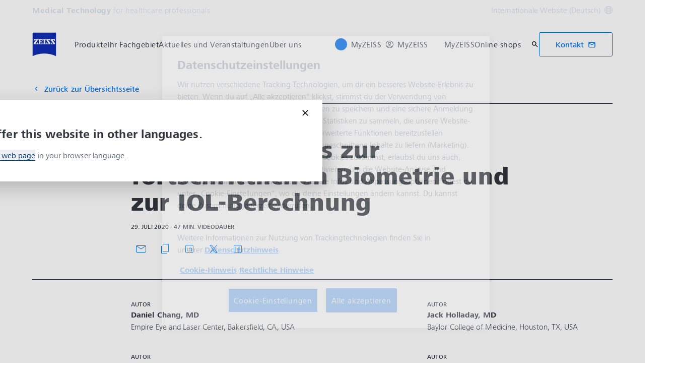

--- FILE ---
content_type: text/html; charset=UTF-8
request_url: https://www.zeiss.com/meditec/de/myzeiss/peer-insights/artikel/ophthalmologische-diagnostik/praktische-tipps-zur-fortschrittlichen-biometrie-und-zur-iol-berechnung.html
body_size: 22265
content:
<!DOCTYPE HTML>
<html lang="de" dir="ltr">
    <head>
    <meta charset="UTF-8"/>
    <meta http-equiv="X-UA-Compatible" content="IE=edge"/>
    <meta name="viewport" content="width=device-width, initial-scale=1.0"/>
    <title>Praktische Tipps zur fortschrittlichen Biometrie und zur IOL-Berechnung</title>
    
    <meta name="robots" content="index, follow"/>
    <meta name="description" content="Die Expertenrunde stellt eine Reihe von Fallbeispielen vor, die die optimale Auswahl und Handhabung der geeigneten IOL für Patienten mit Sicca-Syndrom, Keratokonus und vergrößertem Kappa-Winkel veranschaulichen."/>
    <meta name="template" content="all_general-article_001"/>
    <meta name="page_context_language" content="de"/>
    <meta name="page_context_country" content="INT"/>
    <meta name="page_context_locale" content="de_xi"/>
    <meta name="page_context_sbu" content="MED-HCP"/>
    
  
  <meta property="article_usecase" content="mch-med-peer-insights"/>

  
  <meta property="article_overview_type" content="ARTICLE_HUB"/>

  
  <meta property="article_title" content="Praktische Tipps zur fortschrittlichen Biometrie und zur IOL-Berechnung"/>

  
  

  
  <meta property="article_type" content="On-Demand-Webinar"/>

  
  <meta property="article_media_icon" content="metadata/video"/>

  
  <meta property="article_time" content="47"/>

  
  <meta property="article_time_type" content="WATCH_TIME"/>

  
  <meta property="article_publishing_date" content="2020-07-29T10:21:00+0200"/>

  
  
  


  
  <meta property="article_tagline" content="Peer Insights"/>

  
  

  <meta property="article_thumbnail" content="https://www.zeiss.com/content/dam/med-hcp/reference-master/myzeiss/peer-insights/free/ophthalmic-diagnostics/309-pearls-in-advanced-biometry/preview-image.png/_jcr_content/renditions/original.image_file.768.432.0,0,1806,1016.file/preview-image.png"/>

  
  
    
  
  <meta property="article_authors" content="Chang, Daniel;Holladay, Jack;Khandelwal, Sumitra;Koch, Douglas;Matossian, Cynthia"/>


    <meta property="article_featured" content="false"/>
    
  

    
  <meta property="article_business_selection" content="MED"/>


    
    

    
    
      
  
  <meta property="article_med_mediatypes" content="Video"/>


      
  
  <meta property="article_med_specialities" content="Ophthalmologie"/>


      
  
  <meta property="article_med_technologies" content="Optische Biometriegeräte;IOLs und OVDs;OCT-Systeme"/>


      
  
  <meta property="article_med_topics" content="Katarakt"/>


      
  <meta property="article_med_publishing_year" content="2020"/>

    

    
    

    
    

    
    

    
    

    
    

    
    

    
    

    
    

    
    

    
    

    
    

    
    

    
    

    
    
  

  
  
  


  
  
  



    
    
        <script defer="defer" type="text/javascript" src="/.rum/@adobe/helix-rum-js@%5E2/dist/rum-standalone.js"></script>
<link rel="alternate" href="https://www.zeiss.com/meditec/en/myzeiss/peer-insights/articles/ophthalmic-diagnostics/pearls-in-advanced-biometry-and-iol-power-calculations.html" hreflang="x-default"/>
    
    
        <link rel="alternate" href="https://www.zeiss.com/meditec/fr/myzeiss/peer-insights/articles/diagnostic-ophtalmologique/astuces-de-biometrie-avancee-et-calculs-puissance-lio.html" hreflang="fr"/>
    
        <link rel="alternate" href="https://www.zeiss.com/meditec/de/myzeiss/peer-insights/artikel/ophthalmologische-diagnostik/praktische-tipps-zur-fortschrittlichen-biometrie-und-zur-iol-berechnung.html" hreflang="de"/>
    
        <link rel="alternate" href="https://www.zeiss.com/meditec/it/myzeiss/peer-insights/articoli/diagnostica-oftalmica/suggerimenti-di-biometria-avanzata-e-calcolo-del-potere-della-iol.html" hreflang="it"/>
    
        <link rel="alternate" href="https://www.zeiss.com/meditec/pt/myzeiss/peer-insights/artigos/diagnostico-oftalmologico/dicas-sobre-biometria-avancada-e-calculos-de-potencia-da-lio.html" hreflang="pt"/>
    
        <link rel="alternate" href="https://www.zeiss.com/meditec/es/myzeiss/peer-insights/articulos/diagnosticos-oftalmicos/claves-sobre-la-biometria-avanzada-y-los-calculos-de-potencia-de-la-lio.html" hreflang="es"/>
    
    
    


    
    

  <link rel="preload" href="/bin/core/services/userdataprovider/datalayer.json/content/med-hcp/international/website/de/myzeiss/peer-insights/article/eye-diagnostics/pearls-in-advanced-biometry-and-iol-power-calculations" as="fetch"/>
  <link rel="preload" href="/bin/core/cached/services/crisis/content.json?context=/content/med-hcp/international/website/de/myzeiss/peer-insights/article/eye-diagnostics/pearls-in-advanced-biometry-and-iol-power-calculations" as="fetch"/>

  <link rel="preload" href="/etc.clientlibs/zeiss-aem-app/jupiter/clientlibs/jupiter-components.all.lc-e2013118cfe8d93b4bc523dcbb8bc43e-lc.js" as="script"/>


  <link rel="preload" href="/etc.clientlibs/zeiss-aem-app/jupiter/clientlibs/jupiter-components.app/resources/assets/fonts/ZEISSFrutigerNextUI-Reg.woff2" as="font" type="font/woff2" crossorigin="anonymous"/>
  <link rel="preload" href="/etc.clientlibs/zeiss-aem-app/jupiter/clientlibs/jupiter-components.app/resources/assets/fonts/ZEISSFrutigerNextUI-Bold.woff2" as="font" type="font/woff2" crossorigin="anonymous"/>
  <link rel="preload" href="/etc.clientlibs/zeiss-aem-app/jupiter/clientlibs/jupiter-components.app/resources/assets/fonts/ZEISSFrutigerNextUI-Light.woff2" as="font" type="font/woff2" crossorigin="anonymous"/>
  <link rel="preload" href="/etc.clientlibs/zeiss-aem-app/jupiter/clientlibs/jupiter-components.app/resources/assets/fonts/ZEISSFrutigerNextUI-Medium.woff2" as="font" type="font/woff2" crossorigin="anonymous"/>
  <link rel="preload" href="/etc.clientlibs/zeiss-aem-app/jupiter/clientlibs/jupiter-components.app/resources/assets/fonts/ZEISSFrutigerNextUI-Heavy.woff2" as="font" type="font/woff2" crossorigin="anonymous"/>
  <link rel="preload" href="/etc.clientlibs/zeiss-aem-app/jupiter/clientlibs/jupiter-components.app/resources/assets/fonts/ZEISSIcons.woff" as="font" type="font/woff" crossorigin="anonymous"/>



    
    <script>
  dataLayer = [ {
  "pageArea" : "web",
  "pageCountry" : "INT",
  "pageEnvironment" : "prod_publish",
  "pageIdentifier" : "main",
  "pageLanguage" : "de",
  "pageLocation" : "ALL_General-Article_001",
  "pageName" : "pearls-in-advanced-biometry-and-iol-power-calculations",
  "pagePool" : "med",
  "pageTags" : "",
  "pageLoginUrl" : "https://www.zeiss.com/meditec/de/myzeiss/peer-insights/artikel/ophthalmologische-diagnostik/praktische-tipps-zur-fortschrittlichen-biometrie-und-zur-iol-berechnung.html?zeissid=login",
  "pageLogoutUrl" : "https://www.zeiss.com/meditec/de/myzeiss/peer-insights/artikel/ophthalmologische-diagnostik/praktische-tipps-zur-fortschrittlichen-biometrie-und-zur-iol-berechnung.html?zeissid=logout",
  "contentHierarchy1" : "peer-insights",
  "contentHierarchy2" : "article",
  "contentHierarchy3" : "eye-diagnostics",
  "productName" : "",
  "queryParamSessionStorageMapping" : [ {
    "queryParamName" : "utm_campaign",
    "sessionStorageKey" : "FORM_INIT_DATA_utmcampaign"
  }, {
    "queryParamName" : "utm_content",
    "sessionStorageKey" : "FORM_INIT_DATA_utmcontent"
  }, {
    "queryParamName" : "utm_source",
    "sessionStorageKey" : "FORM_INIT_DATA_utmsource"
  }, {
    "queryParamName" : "utm_term",
    "sessionStorageKey" : "FORM_INIT_DATA_utmterm"
  }, {
    "queryParamName" : "utm_parameter",
    "sessionStorageKey" : "FORM_INIT_DATA_utmparameter"
  } ]
} ];
</script>
 
    
<script>

  const configureDatalayerGTM = () => {

    if ( typeof userdata != 'undefined' && userdata.accountid  ) {
      dataLayer[0].userLoginState = 'true';
      dataLayer[0].userId = userdata.accountid;
      if ( userdata.zeissid
      && userdata.zeissid.organization
      && userdata.zeissid.organization.zeisscustomerno ) {
        dataLayer[0].zeissid = dataLayer[0].zeissid || {};
        dataLayer[0].zeissid.organisation = dataLayer[0].zeissid.organisation || {};
        dataLayer[0].zeissid.organisation.zeisscustomerno = userdata.zeissid.organization.zeisscustomerno;
      }
      if ( userdata.mkto_med_myzeiss ) {
        dataLayer[0].mkto_med_myzeiss = dataLayer[0].mkto_med_myzeiss || {};
        if ( userdata.mkto_med_myzeiss.myZEISSInterest ) {
            dataLayer[0].mkto_med_myzeiss.myZEISSInterest = userdata.mkto_med_myzeiss.myZEISSInterest;
        }
        if ( userdata.mkto_med_myzeiss.myZEISSProfession ) {
            dataLayer[0].mkto_med_myzeiss.myZEISSProfession = userdata.mkto_med_myzeiss.myZEISSProfession;
        }
        if ( userdata.mkto_med_myzeiss.myZEISSRole ) {
            dataLayer[0].mkto_med_myzeiss.myZEISSRole = userdata.mkto_med_myzeiss.myZEISSRole;
        }
      }
    }
    else {
      dataLayer[0].userLoginState = 'false';
    }

    if (typeof userdata != 'undefined') {
      dataLayer[0].country = userdata.country;
      dataLayer[0].language = userdata.language;
    }
  };

  const loadGTM = () => {
    const delay = 0;

    setTimeout(() => {
      console.info(`adding GTM after delay of 0ms.`);

      configureDatalayerGTM();

      const w = window, d = document, s = "script", l = "dataLayer", i = "GTM-PMTCS9RP";

      w[l] = w[l] || [];
      w[l].push({ "gtm.start": new Date().getTime(), event: "gtm.js" });
      var f = d.getElementsByTagName(s)[0],
        j = d.createElement(s),
        dl = l != "dataLayer" ? "&l=" + l : "";
      j.async = true;
      j.src = "https://www.googletagmanager.com/gtm.js?id=" + i + dl;

      f.parentNode.insertBefore(j, f)
    }, delay);
  };
</script>



 
    
  <script>
    const ENDPOINT_USERDATA = "\/bin\/core\/services\/userdataprovider\/datalayer.json\/content\/med\u002Dhcp\/international\/website\/de\/myzeiss\/peer\u002Dinsights\/article\/eye\u002Ddiagnostics\/pearls\u002Din\u002Dadvanced\u002Dbiometry\u002Dand\u002Diol\u002Dpower\u002Dcalculations";
    const ENDPOINT_CRISIS_CONFIG = "\/bin\/core\/cached\/services\/crisis\/content.json?context=\/content\/med\u002Dhcp\/international\/website\/de\/myzeiss\/peer\u002Dinsights\/article\/eye\u002Ddiagnostics\/pearls\u002Din\u002Dadvanced\u002Dbiometry\u002Dand\u002Diol\u002Dpower\u002Dcalculations";

    const URL_JUPITER_JS_LIBS = ["\/etc.clientlibs\/zeiss\u002Daem\u002Dapp\/jupiter\/clientlibs\/jupiter\u002Dcomponents.all.lc\u002De2013118cfe8d93b4bc523dcbb8bc43e\u002Dlc.js"];

    const fetchDataFromEndpoint = async (url) => {
      try {
        <!--/* necessary to exactly match preload request in <link> elements */-->
        const options = {
          credentials: 'include',
          mode: 'no-cors'
        }

        const response = await fetch(url, options);

        if (!response.ok) throw `non-success status code ${response.status} received.`;

        return response.json();
      }
      catch (e) {
        console.error(`fetching url ${url} failed: ${e}`)
      }
    }

    const loadCrisisConfig = async () => {
      return fetchDataFromEndpoint(ENDPOINT_CRISIS_CONFIG);
    }
    const loadUserdata = async () => {
      return fetchDataFromEndpoint(ENDPOINT_USERDATA);
    }

    const executeJS = async ( url, async=false ) => {
      const SCRIPT_TAG_NAME = 'script'
      const ref_node = document.getElementsByTagName(SCRIPT_TAG_NAME)[0];

      let script_node = document.createElement(SCRIPT_TAG_NAME);

      script_node.async= async;
      script_node.src = url;

      ref_node.parentNode.insertBefore(script_node, ref_node);
    }

    const loadInitialJupiterJS = async () => {
      URL_JUPITER_JS_LIBS.forEach( async (js_url)  => { executeJS(js_url, false); } )
    }

    const bootstrapJS = async () => {
      const data = await Promise.all([loadUserdata(), loadCrisisConfig()]);

      window.userdata = data[0];
      window.crisisConfig = data[1];
    }

    bootstrapJS().then(() => {
      loadInitialJupiterJS();
      loadGTM();
    });
  </script>

 

    
    <script type="application/ld+json">
        {"@context":"https://schema.org","@type":"BreadcrumbList","itemListElement":[{"@type":"ListItem","position":1,"name":"Home","item":"https://www.zeiss.com/meditec/de/home.html"},{"@type":"ListItem","position":2,"name":"Peer Insights","item":"https://www.zeiss.com/meditec/de/myzeiss/peer-insights.html"},{"@type":"ListItem","position":3,"name":"Praktische Tipps zur fortschrittlichen Biometrie und zur IOL-Berechnung","item":"https://www.zeiss.com/meditec/de/myzeiss/peer-insights/artikel/ophthalmologische-diagnostik/praktische-tipps-zur-fortschrittlichen-biometrie-und-zur-iol-berechnung.html"}]}
    </script>

    
    

    <script type="application/ld+json">{"@context":"https://schema.org","@type":"Organization","url":"https://www.zeiss.com","logo":"https://www.zeiss.com/etc.clientlibs/zeiss-aem-app/jupiter/clientlibs/jupiter-components.app/resources/assets/icons/symbols/zeiss-logo.svg"}</script>
    <meta property="og:url" content="https://www.zeiss.com/meditec/de/myzeiss/peer-insights/artikel/ophthalmologische-diagnostik/praktische-tipps-zur-fortschrittlichen-biometrie-und-zur-iol-berechnung.html"/>
<meta property="og:type" content="website"/>
<meta property="og:title" content="Praktische Tipps zur fortschrittlichen Biometrie und zur IOL-Berechnung"/>
<meta property="og:description" content="Die Expertenrunde stellt eine Reihe von Fallbeispielen vor, die die optimale Auswahl und Handhabung der geeigneten IOL für Patienten mit Sicca-Syndrom, Keratokonus und vergrößertem Kappa-Winkel veranschaulichen."/>
<meta property="og:locale" content="de_XI"/>
<meta property="og:image" content="https://www.zeiss.com/content/dam/med-hcp/reference-master/myzeiss/peer-insights/free/ophthalmic-diagnostics/309-pearls-in-advanced-biometry/preview-image.png"/>



    
    

    
  <link rel="apple-touch-icon" sizes="180x180" href="/etc.clientlibs/zeiss-aem-app/jupiter/clientlibs/jupiter-components.app/resources/assets/favicons/apple-touch-icon.png"/>
  <link rel="icon" type="image/png" sizes="32x32" href="/etc.clientlibs/zeiss-aem-app/jupiter/clientlibs/jupiter-components.app/resources/assets/favicons/favicon-32x32.png"/>
  <link rel="icon" type="image/png" sizes="16x16" href="/etc.clientlibs/zeiss-aem-app/jupiter/clientlibs/jupiter-components.app/resources/assets/favicons/favicon-16x16.png"/>
  <link rel="manifest" href="/etc.clientlibs/zeiss-aem-app/jupiter/clientlibs/jupiter-components.app/resources/assets/favicons/site.webmanifest"/>
  <link rel="mask-icon" href="/etc.clientlibs/zeiss-aem-app/jupiter/clientlibs/jupiter-components.app/resources/assets/favicons/safari-pinned-tab.svg" color="#0f2db3"/>
  <meta name="msapplication-TileColor" content="#ffffff"/>
  <meta name="msapplication-square150x150logo" content="/etc.clientlibs/zeiss-aem-app/jupiter/clientlibs/jupiter-components.app/resources/assets/favicons/mstile-150x150.png"/>
  <meta name="theme-color" content="#ffffff"/>

    <link rel="canonical" href="https://www.zeiss.com/meditec/de/myzeiss/peer-insights/artikel/ophthalmologische-diagnostik/praktische-tipps-zur-fortschrittlichen-biometrie-und-zur-iol-berechnung.html"/>
    

  
<link href="/etc.clientlibs/zeiss-aem-app/jupiter/clientlibs/jupiter-components.all.lc-b934a7b9e16c20d8c72f23a5503f9ca3-lc.css" rel="stylesheet" type="text/css">

  










    <link media="print" rel="stylesheet" href="/etc.clientlibs/zeiss-aem-app/jupiter/clientlibs/jupiter-components.print.lc-73db7cd60bc53c7dbc630f239b325af1-lc.css" type="text/css">



    
    
    

    

    
    
    

</head>
    <body class="page basicpage no-js
                 ">
        <script>document.body.classList.remove('no-js');</script>
        
        
        
            <noscript>
  <iframe src="https://www.googletagmanager.com/ns.html?id=GTM-PMTCS9RP" height="0" width="0" style="display:none;visibility:hidden"></iframe>
</noscript>

            
<header class="main-header header exclude-site-search
               
               
                header--no-campaign" data-module="Header">
    <a href="#content" class="header__skip-link" data-js-select="Header_skip-link" data-track-auto="true" data-track-event="{&#34;name&#34;:&#34;Navigation&#34;,&#34;type&#34;:&#34;&#34;,&#34;action&#34;:&#34;Click&#34;,&#34;value&#34;:&#34;Skip Navigation&#34;,&#34;detail&#34;:&#34;&#34;,&#34;moduleSection&#34;:&#34;Header&#34;,&#34;moduleType&#34;:&#34;Navigation&#34;}">
        <p class="header__skip-link__text">Zum Hauptinhalt wechseln</p>
    </a>
    
    

    
    

    <div class="header__meta grid__container grid__container--full-bleed" data-js-select="Header_meta">
        <div class="grid__structure">
            <div class="grid__column grid__column--100 ">
                <div class="grid__background-column"></div>
                <div class="header__flex__container ">
                    <div class="header__flex__structure">
                        
                        <div class="header__website-area-name visible-from-m">
                            Medical Technology
                            <span class="header__target_group_identifier">for healthcare professionals</span>
                        </div>

                        
                        <ul class="header__first-level-links-list header__utility-links">

    
    
    <li class="header__first-level-links-list-item">
        
        <a data-tracking-id="Country Switch" class="header__first-level-link header__first-level-link__country-switch" data-js-select="Header__country-switch-jumpmark" title="Land wechseln" aria-label="Wechseln Sie zur Länderauswahl in der Fußzeile." data-track-auto="true" data-track-event="{&#34;name&#34;:&#34;Functional&#34;,&#34;type&#34;:&#34;&#34;,&#34;action&#34;:&#34;Open&#34;,&#34;value&#34;:&#34;Open Country Switch&#34;,&#34;detail&#34;:&#34;&#34;,&#34;moduleSection&#34;:&#34;Header&#34;,&#34;moduleType&#34;:&#34;Country Switch&#34;}" href="#countrySwitch">
          Internationale Website (Deutsch)
          <span class="header__first-level-link__country-switch__icon">
            
  <span class="icon icon-inline-beyond/16px/Language">
    <span class="svg-scale-wrapper" style="padding-bottom: 100%;">
      <svg width="16" height="16" viewBox="0 0 16 16" fill="none" xmlns="http://www.w3.org/2000/svg">
<g clip-path="url(#clip0_870_5604)">
<path fill-rule="evenodd" clip-rule="evenodd" d="M8.72982 15.9672C12.8061 15.5985 16 12.1723 16 8.00001C16 3.84374 12.8305 0.427758 8.77663 0.0372306C8.5 0 8.30374 8.90015e-06 8.00017 1.8468e-07C7.7148 -8.00797e-06 7.5 0.000109799 7.27018 0.0328572C3.19394 0.401492 0 3.82776 0 8.00001C0 12.1563 3.16951 15.5723 7.22337 15.9628C7.5 16 7.5 16 7.99985 16C8.5 16 8.5 16 8.72982 15.9672ZM12.9919 12.9073C12.1167 13.7975 11.0051 14.4547 9.75895 14.7772C10.3975 13.9683 10.9811 13.0794 11.4441 12.1399C11.9938 12.3512 12.5134 12.6095 12.9919 12.9073ZM13.6464 12.1382C13.0924 11.7813 12.4887 11.4736 11.849 11.2244C12.1941 10.3428 12.422 9.42725 12.4834 8.50001H14.9824C14.8867 9.85574 14.405 11.1049 13.6464 12.1382ZM14.9824 7.50001C14.8877 6.15861 14.4151 4.92156 13.6704 3.8947C13.1346 4.27488 12.5689 4.58098 11.9694 4.81981C12.2603 5.66523 12.4402 6.55863 12.4875 7.50001H14.9824ZM11.486 7.50001C11.4397 6.67451 11.2792 5.88627 11.0199 5.13512C10.0933 5.38552 9.09064 5.50015 8.00009 5.50015C7.00216 5.50015 6.02362 5.35689 5.10043 5.09455C4.78739 5.88324 4.58075 6.69212 4.51922 7.50001H11.486ZM11.4808 8.50001H4.51397C4.56029 9.32553 4.72078 10.1138 4.98008 10.8649C5.90674 10.6145 6.90944 10.4999 8.00003 10.4999C8.99792 10.4999 9.97643 10.6431 10.8996 10.9054C11.2126 10.1168 11.4192 9.30789 11.4808 8.50001ZM3.51664 7.50001C3.57797 6.57277 3.80588 5.65719 4.15099 4.7756C3.51134 4.52635 2.9076 4.21865 2.3536 3.86181C1.59503 4.8951 1.11326 6.14426 1.01758 7.50001H3.51664ZM1.01758 8.50001C1.11225 9.84144 1.58489 11.0785 2.32964 12.1054C2.8654 11.7252 3.43111 11.4191 4.03057 11.1803C3.7397 10.3348 3.55976 9.44142 3.5125 8.50001H1.01758ZM13.0245 3.12618C12.5768 3.43628 12.103 3.69009 11.5977 3.89138C11.1677 2.9526 10.5995 2.07833 9.92693 1.26858C11.1204 1.6096 12.1836 2.25945 13.0245 3.12618ZM10.6388 4.20138C10.0904 3.04101 9.30215 1.97683 8.33836 1.00805C8.22625 1.00271 8.11344 1.00001 8 1.00001C7.91073 1.00001 7.82185 1.00168 7.7334 1.005C6.87855 1.95188 6.09792 3.03073 5.51793 4.1724C6.31001 4.3843 7.14669 4.50015 8.00009 4.50015C8.96612 4.50015 9.83991 4.40453 10.6388 4.20138ZM8.26661 14.995C9.12146 14.0481 9.90209 12.9693 10.4821 11.8276C9.69003 11.6157 8.85339 11.4999 8.00003 11.4999C7.03396 11.4999 6.16013 11.5955 5.36121 11.7987C5.90959 12.959 6.69786 14.0232 7.66164 14.992C7.77375 14.9973 7.88656 15 8 15C8.08927 15 8.17815 14.9983 8.26661 14.995ZM6.24105 1.22285C4.99487 1.54537 3.88338 2.20252 3.00817 3.0927C3.48663 3.39044 4.00621 3.64882 4.55594 3.86005C5.01892 2.92062 5.60246 2.03169 6.24105 1.22285ZM4.40233 12.1087C3.89698 12.31 3.42323 12.5638 2.97553 12.8739C3.81642 13.7406 4.87959 14.3904 6.07307 14.7314C5.40055 13.9217 4.83232 13.0475 4.40233 12.1087Z" fill="#FF00CD"/>
</g>
<defs>
<clipPath id="clip0_870_5604">
<rect width="16" height="16" fill="white"/>
</clipPath>
</defs>
</svg>

    </span>
   </span>

          </span>
        </a>
    </li>


    
</ul>

                    </div>
                </div>
            </div>
        </div>
    </div>

    <div class="grid__container">
        <div class="grid__structure">
            <div class="header__navigation-area">
                <span id="external-link-description" class="visually-hidden" aria-hidden="true">
                    Öffnet sich in einem neuen Tab
                </span>
                
                <a href="https://www.zeiss.com/meditec/de/home.html" aria-label="Homepage von Medical Technology for healthcare professionals" data-track-auto="true" data-track-event="{&#34;name&#34;:&#34;Navigation&#34;,&#34;type&#34;:&#34;Logo&#34;,&#34;action&#34;:&#34;Click&#34;,&#34;value&#34;:&#34;Logo&#34;,&#34;detail&#34;:&#34;https://www.zeiss.com/meditec/de/home.html&#34;,&#34;moduleSection&#34;:&#34;Header&#34;,&#34;moduleType&#34;:&#34;Navigation&#34;}" data-js-select="Header_Logo" class="header__logo">
                    
  <span class="icon icon-symbols-zeiss-logo icon--symbol">
    <span class="svg-scale-wrapper" style="padding-bottom: 100%;">
      <svg focusable="false" xmlns:xlink="http://www.w3.org/1999/xlink">
        <use xlink:href="/etc.clientlibs/zeiss-aem-app/jupiter/clientlibs/jupiter-components.app/resources/assets/icons/symbols-sprite-generated/symbols-sprite.svg#svgsymbol-zeiss-logo"/>
      </svg>
    </span>
  </span>

                </a>

                
                <a href="#" aria-label="Klicken Sie hier, um zur letzten Navigationsebene zurückzukehren" title="Klicken Sie hier, um zur letzten Navigationsebene zurückzukehren" data-js-select="Header_Back-link" class="plain-link header__backlink">
                    
  <span class="icon icon-symbols-chevron-left icon--symbol">
    <span class="svg-scale-wrapper" style="padding-bottom: 100%;">
      <svg focusable="false" xmlns:xlink="http://www.w3.org/1999/xlink">
        <use xlink:href="/etc.clientlibs/zeiss-aem-app/jupiter/clientlibs/jupiter-components.app/resources/assets/icons/symbols-sprite-generated/symbols-sprite.svg#svgsymbol-chevron-left"/>
      </svg>
    </span>
  </span>

                    Zurück
                </a>

                <!--googleoff: all-->
                <div class="header__website-area-name hide-from-m">Medical Technology</div>
                <!--googleon: all-->

                <div class="header__navigation visible-from-l" data-js-select="Header_navigation" data-tracking-id="Navigation">
                    <div class="header__target_group_identifier hide-from-m">for healthcare professionals</div>

                    <div class="header__first-level-container header__first-level-container--main-navigation" data-js-select="Header_first-level">
                        
                        <nav aria-label="Hauptnavigation"><ul class="header__first-level-links-list">
    <li class="header__first-level-links-list-item">
    <a class="header__first-level-link     header__first-level-link--lazy" data-track-auto="false" aria-controls="content-med-hcp-international-website-de-product-portfolio" aria-haspopup="true" aria-expanded="false" data-track-event="{&#34;name&#34;:&#34;Navigation&#34;,&#34;type&#34;:&#34;&#34;,&#34;action&#34;:&#34;Expand&#34;,&#34;value&#34;:&#34;Produkte&#34;,&#34;detail&#34;:&#34;&#34;,&#34;moduleSection&#34;:&#34;Header&#34;,&#34;moduleType&#34;:&#34;Navigation&#34;}" data-megamenu="content-med-hcp-international-website-de-product-portfolio" data-megamenu-fetch-url="https://www.zeiss.com/meditec/de/produkte/_jcr_content/megaMenu.fetch.html" href="https://www.zeiss.com/meditec/de/produkte.html" aria-label="Produkte">
        
        <span class="header__first-level-link__label">Produkte</span>
        
        <span class="header__first-level-link__child-indication" aria-hidden="true">
  <span class="icon icon-inline-beyond/16px/ChevronExpand">
    <span class="svg-scale-wrapper" style="padding-bottom: 100%;">
      <svg width="16" height="16" viewBox="0 0 16 16" fill="none" xmlns="http://www.w3.org/2000/svg">
<path fill-rule="evenodd" clip-rule="evenodd" d="M13.3536 5.85359L8.00004 11.2071L2.64648 5.85359L3.35359 5.14649L8.00004 9.79293L12.6465 5.14649L13.3536 5.85359Z" fill="#FF00CD"/>
</svg>

    </span>
   </span>
</span>
    </a>
</li>

    <li class="header__first-level-links-list-item">
    <a class="header__first-level-link     header__first-level-link--lazy" data-track-auto="false" aria-controls="content-med-hcp-international-website-de-specialties" aria-haspopup="true" aria-expanded="false" data-track-event="{&#34;name&#34;:&#34;Navigation&#34;,&#34;type&#34;:&#34;&#34;,&#34;action&#34;:&#34;Expand&#34;,&#34;value&#34;:&#34;Ihr Fachgebiet&#34;,&#34;detail&#34;:&#34;&#34;,&#34;moduleSection&#34;:&#34;Header&#34;,&#34;moduleType&#34;:&#34;Navigation&#34;}" data-megamenu="content-med-hcp-international-website-de-specialties" data-megamenu-fetch-url="https://www.zeiss.com/meditec/de/ihr-fachgebiet/_jcr_content/megaMenu.fetch.html" href="https://www.zeiss.com/meditec/de/ihr-fachgebiet.html" aria-label="Ihr Fachgebiet">
        
        <span class="header__first-level-link__label">Ihr Fachgebiet</span>
        
        <span class="header__first-level-link__child-indication" aria-hidden="true">
  <span class="icon icon-inline-beyond/16px/ChevronExpand">
    <span class="svg-scale-wrapper" style="padding-bottom: 100%;">
      <svg width="16" height="16" viewBox="0 0 16 16" fill="none" xmlns="http://www.w3.org/2000/svg">
<path fill-rule="evenodd" clip-rule="evenodd" d="M13.3536 5.85359L8.00004 11.2071L2.64648 5.85359L3.35359 5.14649L8.00004 9.79293L12.6465 5.14649L13.3536 5.85359Z" fill="#FF00CD"/>
</svg>

    </span>
   </span>
</span>
    </a>
</li>

    <li class="header__first-level-links-list-item">
    <a class="header__first-level-link     header__first-level-link--lazy" data-track-auto="false" aria-controls="content-med-hcp-international-website-de-news-stories" aria-haspopup="true" aria-expanded="false" data-track-event="{&#34;name&#34;:&#34;Navigation&#34;,&#34;type&#34;:&#34;&#34;,&#34;action&#34;:&#34;Expand&#34;,&#34;value&#34;:&#34;Aktuelles und Veranstaltungen&#34;,&#34;detail&#34;:&#34;&#34;,&#34;moduleSection&#34;:&#34;Header&#34;,&#34;moduleType&#34;:&#34;Navigation&#34;}" data-megamenu="content-med-hcp-international-website-de-news-stories" data-megamenu-fetch-url="https://www.zeiss.com/meditec/de/aktuelles-veranstaltungen/_jcr_content/megaMenu.fetch.html" href="https://www.zeiss.com/meditec/de/aktuelles-veranstaltungen.html" aria-label="Aktuelles und Veranstaltungen">
        
        <span class="header__first-level-link__label">Aktuelles und Veranstaltungen</span>
        
        <span class="header__first-level-link__child-indication" aria-hidden="true">
  <span class="icon icon-inline-beyond/16px/ChevronExpand">
    <span class="svg-scale-wrapper" style="padding-bottom: 100%;">
      <svg width="16" height="16" viewBox="0 0 16 16" fill="none" xmlns="http://www.w3.org/2000/svg">
<path fill-rule="evenodd" clip-rule="evenodd" d="M13.3536 5.85359L8.00004 11.2071L2.64648 5.85359L3.35359 5.14649L8.00004 9.79293L12.6465 5.14649L13.3536 5.85359Z" fill="#FF00CD"/>
</svg>

    </span>
   </span>
</span>
    </a>
</li>

    <li class="header__first-level-links-list-item">
    <a class="header__first-level-link     header__first-level-link--lazy" data-track-auto="false" aria-controls="content-med-hcp-international-website-de-about-us" aria-haspopup="true" aria-expanded="false" data-track-event="{&#34;name&#34;:&#34;Navigation&#34;,&#34;type&#34;:&#34;&#34;,&#34;action&#34;:&#34;Expand&#34;,&#34;value&#34;:&#34;Über uns&#34;,&#34;detail&#34;:&#34;&#34;,&#34;moduleSection&#34;:&#34;Header&#34;,&#34;moduleType&#34;:&#34;Navigation&#34;}" data-megamenu="content-med-hcp-international-website-de-about-us" data-megamenu-fetch-url="https://www.zeiss.com/meditec/de/ueber-uns/_jcr_content/megaMenu.fetch.html" href="https://www.zeiss.com/meditec/de/ueber-uns.html" aria-label="Über uns">
        
        <span class="header__first-level-link__label">Über uns</span>
        
        <span class="header__first-level-link__child-indication" aria-hidden="true">
  <span class="icon icon-inline-beyond/16px/ChevronExpand">
    <span class="svg-scale-wrapper" style="padding-bottom: 100%;">
      <svg width="16" height="16" viewBox="0 0 16 16" fill="none" xmlns="http://www.w3.org/2000/svg">
<path fill-rule="evenodd" clip-rule="evenodd" d="M13.3536 5.85359L8.00004 11.2071L2.64648 5.85359L3.35359 5.14649L8.00004 9.79293L12.6465 5.14649L13.3536 5.85359Z" fill="#FF00CD"/>
</svg>

    </span>
   </span>
</span>
    </a>
</li>

</ul>
</nav>
                        
                        <nav class="header__my-zeiss-area" data-js-select="Header_my-zeiss-area" aria-label="Zusätzliche Navigation">
                            <ul class="header__first-level-links-list" data-tracking-id="Primary utility links">
    
    
        
        <li class="header__first-level-links-list-item">
    <a class="header__first-level-link header__first-level-link--my-zeiss-area--logged-in   header__first-level-link--my-zeiss-area header__first-level-link--lazy" data-track-auto="false" aria-controls="header-myZEISS" aria-haspopup="true" aria-expanded="false" data-track-event="{&#34;name&#34;:&#34;Navigation&#34;,&#34;type&#34;:&#34;&#34;,&#34;action&#34;:&#34;Expand&#34;,&#34;value&#34;:&#34;MyZEISS&#34;,&#34;detail&#34;:&#34;&#34;,&#34;moduleSection&#34;:&#34;Header&#34;,&#34;moduleType&#34;:&#34;Navigation&#34;}" data-js-select="Header_my-zeiss-link" data-megamenu="header-myZEISS" data-megamenu-fetch-url="https://www.zeiss.com/meditec/de/myzeiss/peer-insights/artikel/ophthalmologische-diagnostik/praktische-tipps-zur-fortschrittlichen-biometrie-und-zur-iol-berechnung.resourceProxySuffix.suffix.html/content/med-hcp/international/website/de/_jcr_content/myZeissLoggedIn.html" href="#header-myZEISS" title="MyZEISS" aria-label="MyZEISS">
        
        <span class="header__first-level-link__label">MyZEISS</span>
        <div class="header__first-level-link__avatar-container">
            
            <span class="header__first-level-link__avatar header__first-level-link__avatar--abbreviation">
                  <span data-replace="initials"></span>
                  
            </span>
            
            
        </div>
        <span class="header__first-level-link__child-indication" aria-hidden="true">
  <span class="icon icon-inline-beyond/16px/ChevronExpand">
    <span class="svg-scale-wrapper" style="padding-bottom: 100%;">
      <svg width="16" height="16" viewBox="0 0 16 16" fill="none" xmlns="http://www.w3.org/2000/svg">
<path fill-rule="evenodd" clip-rule="evenodd" d="M13.3536 5.85359L8.00004 11.2071L2.64648 5.85359L3.35359 5.14649L8.00004 9.79293L12.6465 5.14649L13.3536 5.85359Z" fill="#FF00CD"/>
</svg>

    </span>
   </span>
</span>
    </a>
</li>


        
        <li class="header__first-level-links-list-item">
  
  
    <a class="header__first-level-link header__first-level-link--my-zeiss-area--logged-out   header__first-level-link--my-zeiss-area header__first-level-link--lazy" data-track-auto="false" aria-controls="header-myZEISS" aria-haspopup="true" aria-expanded="false" data-track-event="{&#34;name&#34;:&#34;Navigation&#34;,&#34;type&#34;:&#34;&#34;,&#34;action&#34;:&#34;Expand&#34;,&#34;value&#34;:&#34;MyZEISS&#34;,&#34;detail&#34;:&#34;&#34;,&#34;moduleSection&#34;:&#34;Header&#34;,&#34;moduleType&#34;:&#34;Navigation&#34;}" data-js-select="Header_my-zeiss-link" data-megamenu="header-myZEISS" data-megamenu-fetch-url="https://www.zeiss.com/meditec/de/myzeiss/peer-insights/artikel/ophthalmologische-diagnostik/praktische-tipps-zur-fortschrittlichen-biometrie-und-zur-iol-berechnung.resourceProxySuffix.suffix.html/content/med-hcp/international/website/de/_jcr_content/myZeissLoggedOut.html" href="#header-myZEISS" title="MyZEISS" aria-label="MyZEISS">
        
        <span class="header__first-level-link__label">MyZEISS</span>
        <div class="header__first-level-link__avatar-container">
            
            
            
            <span class="header__first-level-link__avatar header__first-level-link__avatar--icon">
  <span class="icon icon-inline-beyond/16px/AccountCircle">
    <span class="svg-scale-wrapper" style="padding-bottom: 100%;">
      <svg width="17" height="16" viewBox="0 0 17 16" fill="none" xmlns="http://www.w3.org/2000/svg">
<g clip-path="url(#clip0_840_9633)">
<path fill-rule="evenodd" clip-rule="evenodd" d="M8.90125 9C10.5581 9 11.9012 7.65685 11.9012 6C11.9012 4.34315 10.5581 3 8.90125 3C7.24439 3 5.90125 4.34315 5.90125 6C5.90125 7.65685 7.24439 9 8.90125 9ZM8.90125 8C10.0058 8 10.9012 7.10457 10.9012 6C10.9012 4.89543 10.0058 4 8.90125 4C7.79668 4 6.90125 4.89543 6.90125 6C6.90125 7.10457 7.79668 8 8.90125 8Z" fill="#FF00CD"/>
<path fill-rule="evenodd" clip-rule="evenodd" d="M16.9012 8C16.9012 12.4183 13.3195 16 8.90125 16C4.48297 16 0.901245 12.4183 0.901245 8C0.901245 3.58172 4.48297 0 8.90125 0C13.3195 0 16.9012 3.58172 16.9012 8ZM13.4866 13.2893C12.2583 14.355 10.6551 15 8.90125 15C7.14737 15 5.54415 14.355 4.31586 13.2892C4.32216 13.2828 4.32917 13.2757 4.33688 13.268C4.38397 13.221 4.45722 13.151 4.55595 13.0656C4.75363 12.8946 5.05201 12.663 5.44575 12.4305C6.23237 11.9661 7.39546 11.5 8.9012 11.5C10.4069 11.5 11.57 11.9661 12.3566 12.4305C12.7504 12.663 13.0488 12.8946 13.2464 13.0656C13.3452 13.151 13.4184 13.221 13.4655 13.268C13.4732 13.2757 13.4803 13.2828 13.4866 13.2893ZM14.1935 12.5819C14.1867 12.575 14.1794 12.5677 14.1718 12.5601C14.1093 12.4977 14.0187 12.4115 13.9007 12.3094C13.6649 12.1054 13.3181 11.837 12.8651 11.5695C11.9582 11.0339 10.6213 10.5 8.9012 10.5C7.18113 10.5 5.84421 11.0339 4.93729 11.5695C4.48426 11.837 4.13748 12.1054 3.90169 12.3094C3.78368 12.4115 3.69312 12.4977 3.63059 12.5601C3.62296 12.5677 3.61576 12.575 3.60896 12.5818C2.54503 11.354 1.90125 9.75219 1.90125 8C1.90125 4.13401 5.03525 1 8.90125 1C12.7672 1 15.9012 4.13401 15.9012 8C15.9012 9.75222 15.2574 11.3541 14.1935 12.5819Z" fill="#FF00CD"/>
</g>
<defs>
<clipPath id="clip0_840_9633">
<rect width="16" height="16" fill="white" transform="translate(0.901245)"/>
</clipPath>
</defs>
</svg>

    </span>
   </span>
</span>
        </div>
        <span class="header__first-level-link__child-indication" aria-hidden="true">
  <span class="icon icon-inline-beyond/16px/ChevronExpand">
    <span class="svg-scale-wrapper" style="padding-bottom: 100%;">
      <svg width="16" height="16" viewBox="0 0 16 16" fill="none" xmlns="http://www.w3.org/2000/svg">
<path fill-rule="evenodd" clip-rule="evenodd" d="M13.3536 5.85359L8.00004 11.2071L2.64648 5.85359L3.35359 5.14649L8.00004 9.79293L12.6465 5.14649L13.3536 5.85359Z" fill="#FF00CD"/>
</svg>

    </span>
   </span>
</span>
    </a>


  
  
</li>

        
        


  
    <a class="header__first-level-link header__first-level-link--my-zeiss-area--dummy   header__first-level-link--my-zeiss-area " data-track-auto="true" data-track-event="{&#34;name&#34;:&#34;Navigation&#34;,&#34;type&#34;:null,&#34;action&#34;:null,&#34;value&#34;:&#34;MyZEISS&#34;,&#34;detail&#34;:&#34;&#34;,&#34;moduleSection&#34;:null,&#34;moduleType&#34;:null}" title="MyZEISS" aria-label="MyZEISS">
        
        <span class="header__first-level-link__label">MyZEISS</span>
        <div class="header__first-level-link__avatar-container">
            
            
            
            
        </div>
        
    </a>



    

    
    
        <li class="header__first-level-links-list-item">
    <a class="header__first-level-link     " data-track-auto="true" data-track-event="{&#34;name&#34;:&#34;CTA&#34;,&#34;type&#34;:&#34;Internal&#34;,&#34;action&#34;:&#34;Click&#34;,&#34;value&#34;:&#34;Online shops&#34;,&#34;detail&#34;:&#34;https://www.zeiss.com/meditec/de/ueber-uns/meditec-onlineshops.html&#34;,&#34;moduleSection&#34;:&#34;Header&#34;,&#34;moduleType&#34;:&#34;Primary Utility Links&#34;}" href="https://www.zeiss.com/meditec/de/ueber-uns/meditec-onlineshops.html" title="Online shops" aria-label="Online shops">
        
        <span class="header__first-level-link__label">Online shops</span>
        
        
    </a>
</li>
    

    
    
    

</ul>
                        </nav>
                    </div>

                    <!--googleoff: all-->
                    
                    <nav class="header__first-level-container header__my-zeiss-area--mobile hide-from-l" data-js-select="Header_my-zeiss-area--mobile" aria-label="Zusätzliche Navigation">
                        <ul class="header__first-level-links-list">
                            
    
    
        
        <li class="header__first-level-links-list-item">
    <a class="header__first-level-link header__first-level-link--my-zeiss-area--logged-in   header__first-level-link--my-zeiss-area header__first-level-link--lazy" data-track-auto="false" aria-controls="header-myZEISS" aria-haspopup="true" aria-expanded="false" data-track-event="{&#34;name&#34;:&#34;Navigation&#34;,&#34;type&#34;:&#34;&#34;,&#34;action&#34;:&#34;Expand&#34;,&#34;value&#34;:&#34;MyZEISS&#34;,&#34;detail&#34;:&#34;&#34;,&#34;moduleSection&#34;:&#34;Header&#34;,&#34;moduleType&#34;:&#34;Navigation&#34;}" data-js-select="Header_my-zeiss-link" data-megamenu="header-myZEISS" data-megamenu-fetch-url="https://www.zeiss.com/meditec/de/myzeiss/peer-insights/artikel/ophthalmologische-diagnostik/praktische-tipps-zur-fortschrittlichen-biometrie-und-zur-iol-berechnung.resourceProxySuffix.suffix.html/content/med-hcp/international/website/de/_jcr_content/myZeissLoggedIn.html" href="#header-myZEISS" title="MyZEISS" aria-label="MyZEISS">
        
        <span class="header__first-level-link__label">MyZEISS</span>
        <div class="header__first-level-link__avatar-container">
            
            <span class="header__first-level-link__avatar header__first-level-link__avatar--abbreviation">
                  <span data-replace="initials"></span>
                  
            </span>
            
            
        </div>
        <span class="header__first-level-link__child-indication" aria-hidden="true">
  <span class="icon icon-inline-beyond/16px/ChevronExpand">
    <span class="svg-scale-wrapper" style="padding-bottom: 100%;">
      <svg width="16" height="16" viewBox="0 0 16 16" fill="none" xmlns="http://www.w3.org/2000/svg">
<path fill-rule="evenodd" clip-rule="evenodd" d="M13.3536 5.85359L8.00004 11.2071L2.64648 5.85359L3.35359 5.14649L8.00004 9.79293L12.6465 5.14649L13.3536 5.85359Z" fill="#FF00CD"/>
</svg>

    </span>
   </span>
</span>
    </a>
</li>


        
        <li class="header__first-level-links-list-item">
  
  
    <a class="header__first-level-link header__first-level-link--my-zeiss-area--logged-out   header__first-level-link--my-zeiss-area header__first-level-link--lazy" data-track-auto="false" aria-controls="header-myZEISS" aria-haspopup="true" aria-expanded="false" data-track-event="{&#34;name&#34;:&#34;Navigation&#34;,&#34;type&#34;:&#34;&#34;,&#34;action&#34;:&#34;Expand&#34;,&#34;value&#34;:&#34;MyZEISS&#34;,&#34;detail&#34;:&#34;&#34;,&#34;moduleSection&#34;:&#34;Header&#34;,&#34;moduleType&#34;:&#34;Navigation&#34;}" data-js-select="Header_my-zeiss-link" data-megamenu="header-myZEISS" data-megamenu-fetch-url="https://www.zeiss.com/meditec/de/myzeiss/peer-insights/artikel/ophthalmologische-diagnostik/praktische-tipps-zur-fortschrittlichen-biometrie-und-zur-iol-berechnung.resourceProxySuffix.suffix.html/content/med-hcp/international/website/de/_jcr_content/myZeissLoggedOut.html" href="#header-myZEISS" title="MyZEISS" aria-label="MyZEISS">
        
        <span class="header__first-level-link__label">MyZEISS</span>
        <div class="header__first-level-link__avatar-container">
            
            
            
            <span class="header__first-level-link__avatar header__first-level-link__avatar--icon">
  <span class="icon icon-inline-beyond/16px/AccountCircle">
    <span class="svg-scale-wrapper" style="padding-bottom: 100%;">
      <svg width="17" height="16" viewBox="0 0 17 16" fill="none" xmlns="http://www.w3.org/2000/svg">
<g clip-path="url(#clip0_840_9633)">
<path fill-rule="evenodd" clip-rule="evenodd" d="M8.90125 9C10.5581 9 11.9012 7.65685 11.9012 6C11.9012 4.34315 10.5581 3 8.90125 3C7.24439 3 5.90125 4.34315 5.90125 6C5.90125 7.65685 7.24439 9 8.90125 9ZM8.90125 8C10.0058 8 10.9012 7.10457 10.9012 6C10.9012 4.89543 10.0058 4 8.90125 4C7.79668 4 6.90125 4.89543 6.90125 6C6.90125 7.10457 7.79668 8 8.90125 8Z" fill="#FF00CD"/>
<path fill-rule="evenodd" clip-rule="evenodd" d="M16.9012 8C16.9012 12.4183 13.3195 16 8.90125 16C4.48297 16 0.901245 12.4183 0.901245 8C0.901245 3.58172 4.48297 0 8.90125 0C13.3195 0 16.9012 3.58172 16.9012 8ZM13.4866 13.2893C12.2583 14.355 10.6551 15 8.90125 15C7.14737 15 5.54415 14.355 4.31586 13.2892C4.32216 13.2828 4.32917 13.2757 4.33688 13.268C4.38397 13.221 4.45722 13.151 4.55595 13.0656C4.75363 12.8946 5.05201 12.663 5.44575 12.4305C6.23237 11.9661 7.39546 11.5 8.9012 11.5C10.4069 11.5 11.57 11.9661 12.3566 12.4305C12.7504 12.663 13.0488 12.8946 13.2464 13.0656C13.3452 13.151 13.4184 13.221 13.4655 13.268C13.4732 13.2757 13.4803 13.2828 13.4866 13.2893ZM14.1935 12.5819C14.1867 12.575 14.1794 12.5677 14.1718 12.5601C14.1093 12.4977 14.0187 12.4115 13.9007 12.3094C13.6649 12.1054 13.3181 11.837 12.8651 11.5695C11.9582 11.0339 10.6213 10.5 8.9012 10.5C7.18113 10.5 5.84421 11.0339 4.93729 11.5695C4.48426 11.837 4.13748 12.1054 3.90169 12.3094C3.78368 12.4115 3.69312 12.4977 3.63059 12.5601C3.62296 12.5677 3.61576 12.575 3.60896 12.5818C2.54503 11.354 1.90125 9.75219 1.90125 8C1.90125 4.13401 5.03525 1 8.90125 1C12.7672 1 15.9012 4.13401 15.9012 8C15.9012 9.75222 15.2574 11.3541 14.1935 12.5819Z" fill="#FF00CD"/>
</g>
<defs>
<clipPath id="clip0_840_9633">
<rect width="16" height="16" fill="white" transform="translate(0.901245)"/>
</clipPath>
</defs>
</svg>

    </span>
   </span>
</span>
        </div>
        <span class="header__first-level-link__child-indication" aria-hidden="true">
  <span class="icon icon-inline-beyond/16px/ChevronExpand">
    <span class="svg-scale-wrapper" style="padding-bottom: 100%;">
      <svg width="16" height="16" viewBox="0 0 16 16" fill="none" xmlns="http://www.w3.org/2000/svg">
<path fill-rule="evenodd" clip-rule="evenodd" d="M13.3536 5.85359L8.00004 11.2071L2.64648 5.85359L3.35359 5.14649L8.00004 9.79293L12.6465 5.14649L13.3536 5.85359Z" fill="#FF00CD"/>
</svg>

    </span>
   </span>
</span>
    </a>


  
  
</li>

        
        


  
    <a class="header__first-level-link header__first-level-link--my-zeiss-area--dummy   header__first-level-link--my-zeiss-area " data-track-auto="true" data-track-event="{&#34;name&#34;:&#34;Navigation&#34;,&#34;type&#34;:null,&#34;action&#34;:null,&#34;value&#34;:&#34;MyZEISS&#34;,&#34;detail&#34;:&#34;&#34;,&#34;moduleSection&#34;:null,&#34;moduleType&#34;:null}" title="MyZEISS" aria-label="MyZEISS">
        
        <span class="header__first-level-link__label">MyZEISS</span>
        <div class="header__first-level-link__avatar-container">
            
            
            
            
        </div>
        
    </a>



    

    
    
        <li class="header__first-level-links-list-item">
    <a class="header__first-level-link     " data-track-auto="true" data-track-event="{&#34;name&#34;:&#34;CTA&#34;,&#34;type&#34;:&#34;Internal&#34;,&#34;action&#34;:&#34;Click&#34;,&#34;value&#34;:&#34;Online shops&#34;,&#34;detail&#34;:&#34;https://www.zeiss.com/meditec/de/ueber-uns/meditec-onlineshops.html&#34;,&#34;moduleSection&#34;:&#34;Header&#34;,&#34;moduleType&#34;:&#34;Primary Utility Links&#34;}" href="https://www.zeiss.com/meditec/de/ueber-uns/meditec-onlineshops.html" title="Online shops" aria-label="Online shops">
        
        <span class="header__first-level-link__label">Online shops</span>
        
        
    </a>
</li>
    

    
    
    


                            <li class="header__first-level-links-list-item header__cta-button hide-from-m" data-tracking-id="Header button"><div class="button-icon">
  
  
  <div class="button-link   button-link--secondary ">
  
    
      <a class=" button-link--icon    " href="https://www.zeiss.com/meditec/de/ueber-uns/kontaktieren-sie-uns.html" data-track-auto="true" data-track-event="{&#34;name&#34;:&#34;CTA&#34;,&#34;type&#34;:&#34;Internal&#34;,&#34;action&#34;:&#34;Click&#34;,&#34;value&#34;:&#34;German - Kontakt&#34;,&#34;detail&#34;:&#34;https://www.zeiss.com/meditec/de/ueber-uns/kontaktieren-sie-uns.html&#34;,&#34;moduleSection&#34;:&#34;Header&#34;,&#34;moduleType&#34;:&#34;Navigation Manual CTA&#34;}" title="Kontakt" aria-label="Kontakt">
        <span class="button-link__content">
          
          
          <span class="button__text">Kontakt</span>
          
    
    
    
    
  <span class="icon icon-symbols-mail-newsletter icon--symbol">
    <span class="svg-scale-wrapper" style="padding-bottom: 100%;">
      <svg focusable="false" xmlns:xlink="http://www.w3.org/1999/xlink">
        <use xlink:href="/etc.clientlibs/zeiss-aem-app/jupiter/clientlibs/jupiter-components.app/resources/assets/icons/symbols-sprite-generated/symbols-sprite.svg#svgsymbol-mail-newsletter"/>
      </svg>
    </span>
  </span>


		</span>
      </a>
  
</div>


  
    

</div>
</li>
                        </ul>
                    </nav>
                    
                    <div class="header__first-level-container header__utility-links-in-navigation hide-from-m" data-js-select="Header_utility-links-mobile">
                        <ul class="header__first-level-links-list">
                            
                        </ul>
                    </div>
                    <!--googleon: all-->

                    
                    <div class="header__first-level-container header__related-websites hide-from-l" data-js-select="Header_related-websites">
                        <ul class="related-websites">
                            <li class="header__first-level-links-list-item">
                                <h3 class="related-websites__headline hl-s">Verwandte ZEISS Websites</h3>
                            </li>
                            
                                <li class="header__first-level-links-list-item">
    <a class="header__first-level-link     " data-track-auto="true" data-track-event="{&#34;name&#34;:&#34;Navigation&#34;,&#34;type&#34;:&#34;Header&#34;,&#34;action&#34;:&#34;Click&#34;,&#34;value&#34;:&#34;Related ZEISS Websites - Für Patienten&#34;,&#34;detail&#34;:&#34;https://www.zeiss.de/vision-care/augenoperationen/augenlaserbehandlung.html&#34;,&#34;moduleSection&#34;:null,&#34;moduleType&#34;:null}" href="https://www.zeiss.de/vision-care/augenoperationen/augenlaserbehandlung.html" title="Für Patienten" aria-label="Für Patienten">
        
        <span class="header__first-level-link__label">Für Patienten</span>
        
        
    </a>
</li>
                            
                                <li class="header__first-level-links-list-item">
    <a class="header__first-level-link     " data-track-auto="true" data-track-event="{&#34;name&#34;:&#34;Navigation&#34;,&#34;type&#34;:&#34;Header&#34;,&#34;action&#34;:&#34;Click&#34;,&#34;value&#34;:&#34;Related ZEISS Websites - Für Augenspezialisten&#34;,&#34;detail&#34;:&#34;https://www.zeiss.de/vision-care/fuer-augenoptiker&#34;,&#34;moduleSection&#34;:null,&#34;moduleType&#34;:null}" href="https://www.zeiss.de/vision-care/fuer-augenoptiker" title="Für Augenspezialisten" aria-label="Für Augenspezialisten">
        
        <span class="header__first-level-link__label">Für Augenspezialisten</span>
        
        
    </a>
</li>
                            
                                <li class="header__first-level-links-list-item">
    <a class="header__first-level-link     " data-track-auto="true" data-track-event="{&#34;name&#34;:&#34;Navigation&#34;,&#34;type&#34;:&#34;Header&#34;,&#34;action&#34;:&#34;Click&#34;,&#34;value&#34;:&#34;Related ZEISS Websites - Für Investoren&#34;,&#34;detail&#34;:&#34;https://www.zeiss.de/meditec-ag&#34;,&#34;moduleSection&#34;:null,&#34;moduleType&#34;:null}" href="https://www.zeiss.de/meditec-ag" title="Für Investoren" aria-label="Für Investoren">
        
        <span class="header__first-level-link__label">Für Investoren</span>
        
        
    </a>
</li>
                            
                                <li class="header__first-level-links-list-item">
    <a class="header__first-level-link     " data-track-auto="true" data-track-event="{&#34;name&#34;:&#34;Navigation&#34;,&#34;type&#34;:&#34;Header&#34;,&#34;action&#34;:&#34;Click&#34;,&#34;value&#34;:&#34;Related ZEISS Websites - ZEISS Gruppe&#34;,&#34;detail&#34;:&#34;https://www.zeiss.de&#34;,&#34;moduleSection&#34;:null,&#34;moduleType&#34;:null}" href="https://www.zeiss.de" title="ZEISS Gruppe" aria-label="ZEISS Gruppe">
        
        <span class="header__first-level-link__label">ZEISS Gruppe</span>
        
        
    </a>
</li>
                            
                        </ul>
                    </div>
                </div>

                
                <div class="header__first-level-links-list header__first-level-links-list--action-area">
                    <div class="header__first-level-links-list-item-group">
                        
                        <div class="header__first-level-links-list-item">
    <a class="header__first-level-link header__action-area__search header__first-level-link--icon header__first-level-link--no-label  " data-track-auto="true" data-track-event="{&#34;name&#34;:&#34;Navigation&#34;,&#34;type&#34;:&#34;Header&#34;,&#34;action&#34;:&#34;NavigationClick&#34;,&#34;value&#34;:&#34;Search&#34;,&#34;detail&#34;:&#34;&#34;,&#34;moduleSection&#34;:null,&#34;moduleType&#34;:null}" href="#search" title="Auf Website suchen" aria-label="Auf Website suchen">
        
  <span class="icon icon-symbols-search icon--symbol">
    <span class="svg-scale-wrapper" style="padding-bottom: 100%;">
      <svg focusable="false" xmlns:xlink="http://www.w3.org/1999/xlink">
        <use xlink:href="/etc.clientlibs/zeiss-aem-app/jupiter/clientlibs/jupiter-components.app/resources/assets/icons/symbols-sprite-generated/symbols-sprite.svg#svgsymbol-search"/>
      </svg>
    </span>
  </span>

        <span class="header__first-level-link__label"></span>
        
        
    </a>

</div>
                        
                        <div class="header__first-level-links-list-item header__first-level-links-list-item--mobile-menu"><button aria-label="Menü öffnen / schließen" type="button" class="main-menu-toggle" data-track-auto="false" data-track-event="{&#34;name&#34;:&#34;Navigation&#34;,&#34;type&#34;:&#34;&#34;,&#34;action&#34;:&#34;Open&#34;,&#34;value&#34;:&#34;Open Mega Menu&#34;,&#34;detail&#34;:&#34;&#34;,&#34;moduleSection&#34;:&#34;Header&#34;,&#34;moduleType&#34;:&#34;Navigation&#34;}" href="#" title="Menü öffnen / schließen">
  <span class="main-menu-toggle__icon icon">
    <span class="svg-scale-wrapper">
      <svg focusable="false" xmlns="http://www.w3.org/2000/svg" viewBox="0 0 24 24">
        <polygon class="top-line" fill="#000000" fill-rule="nonzero" points="3 6 3 8 21 8 21 6"></polygon>
        <polygon class="center-line__1" fill="#000000" fill-rule="nonzero" points="3 13 21 13 21 11 3 11"></polygon>
        <polygon class="center-line__2" fill="#000000" fill-rule="nonzero" points="3 13 21 13 21 11 3 11"></polygon>
        <polygon class="bottom-line" fill="#000000" fill-rule="nonzero" points="3 18 21 18 21 16 3 16"></polygon>
      </svg>
    </span>
  </span>
</button>
</div>
                    </div>
                    
                    <div class="header__first-level-links-list-item header__cta-button header__first-level-links-list-item--cta-button" data-tracking-id="Header button"><div class="button-icon">
  
  
  <div class="button-link   button-link--secondary " data-js-select="Header_cta-button">
  
    
      <a class=" button-link--icon    " href="https://www.zeiss.com/meditec/de/ueber-uns/kontaktieren-sie-uns.html" data-track-auto="true" data-track-event="{&#34;name&#34;:&#34;CTA&#34;,&#34;type&#34;:&#34;Internal&#34;,&#34;action&#34;:&#34;Click&#34;,&#34;value&#34;:&#34;Kontakt&#34;,&#34;detail&#34;:&#34;https://www.zeiss.com/meditec/de/ueber-uns/kontaktieren-sie-uns.html&#34;,&#34;moduleSection&#34;:&#34;Header&#34;,&#34;moduleType&#34;:&#34;Header CTA&#34;}" title="Kontakt" aria-label="Kontakt">
        <span class="button-link__content">
          
          
          <span class="button__text">Kontakt</span>
          
    
    
    
    
  <span class="icon icon-symbols-mail-newsletter icon--symbol">
    <span class="svg-scale-wrapper" style="padding-bottom: 100%;">
      <svg focusable="false" xmlns:xlink="http://www.w3.org/1999/xlink">
        <use xlink:href="/etc.clientlibs/zeiss-aem-app/jupiter/clientlibs/jupiter-components.app/resources/assets/icons/symbols-sprite-generated/symbols-sprite.svg#svgsymbol-mail-newsletter"/>
      </svg>
    </span>
  </span>


		</span>
      </a>
  
</div>


  
    

</div>
</div>
                </div>

                
                <div class="header__megamenu" data-module="HeaderMegamenu">
    <div class="header__megamenu__backdrop" data-js-select="HeaderMegamenu_backdrop"></div>

    <div class="header__megamenu__menu-container" data-js-select="HeaderMegamenu_menu-container">
        
        <div class="grid__container header__megamenu__close-button-container">
            <div class="grid__structure">
                <div class="grid__column grid__column--100">
                    <a aria-label="Mega-Menü mit diesem Link schließen" class="plain-link header__megamenu__close-button" data-js-select="HeaderMegamenu_additional_close" href="#">
  <span class="icon icon-symbols-close icon--symbol">
    <span class="svg-scale-wrapper" style="padding-bottom: 100%;">
      <svg focusable="false" xmlns:xlink="http://www.w3.org/1999/xlink">
        <use xlink:href="/etc.clientlibs/zeiss-aem-app/jupiter/clientlibs/jupiter-components.app/resources/assets/icons/symbols-sprite-generated/symbols-sprite.svg#svgsymbol-close"/>
      </svg>
    </span>
  </span>
</a>
                </div>
            </div>
        </div>

        
        
            

  <nav class="grid__container header__megamenu__menu" aria-label="Main navigation" data-js-select="HeaderMegamenu_menu" data-megamenu-mode="manual" id="content-med-hcp-international-website-de-product-portfolio">
    
  </nav>


        
            

  <nav class="grid__container header__megamenu__menu" aria-label="Main navigation" data-js-select="HeaderMegamenu_menu" data-megamenu-mode="manual" id="content-med-hcp-international-website-de-specialties">
    
  </nav>


        
            

  <nav class="grid__container header__megamenu__menu" aria-label="Main navigation" data-js-select="HeaderMegamenu_menu" data-megamenu-mode="manual" id="content-med-hcp-international-website-de-news-stories">
    
  </nav>


        
            

  <nav class="grid__container header__megamenu__menu" aria-label="Main navigation" data-js-select="HeaderMegamenu_menu" data-megamenu-mode="manual" id="content-med-hcp-international-website-de-about-us">
    
  </nav>


        

        
        <nav class="grid__container header__megamenu__menu" id="header-myZEISS" data-js-select="HeaderMegamenu_menu">
  
</nav>


    </div>
</div>

            </div>
        </div>

        
    </div>

    
    <div class="headerSearch">
  
  <div class="search-mindbreeze search--is-loading" data-module="Search" data-tracking-id="Search">
    <div data-app></div>
    <script data-search-config type="application/json">
      {
        "api_base_path": "https://enterprise-search.prd.core-services.zeiss.com/search/aem/prod/publish/api/v2/",
        "client_js_url": "https://enterprise-search.prd.core-services.zeiss.com/search/aem/prod/publish/apps/scripts-min/client.js",
        "suggestion_count": "10",
        "constraints": "{\"and\":[ {\"not\":[ {\"label\":\"page_context_sbu\",\"regex\":\"^DOC-EXA$\"} ]}, {\"or\":[ {\"label\":\"page_context_locale\",\"regex\":\"^de_xi$\"}, {\"label\":\"page_context_locale\",\"regex\":\"^de_xi$\"} ]} ]}",
        "module_section": "",
        "module_type": "",
        "form_url": "https://www.zeiss.com/meditec/de/z/suche.html",
        "input_placeholder": "Was dürfen wir heute für Sie finden?",
        "view_name": "oss-default-sbu-scope-all"
      }
    </script>
  </div>

  

</div>

</header>



<main id="content">
    
    
    
    

    
    <div class="root responsivegrid">


<div class="aem-Grid aem-Grid--12 aem-Grid--default--12 ">
    
    <div class="container responsivegrid aem-GridColumn aem-GridColumn--default--12">

    
    
    
    

    
    

    
    <div id="container-03382f44c0" class="cmp-container">
        
        <div class="metadata container panelcontainer">




</div>

        
    </div>

</div>
<div class="container responsivegrid aem-GridColumn aem-GridColumn--default--12">

    
    
    
    

    
    

    
    <div id="container-a6c7380d6d" class="cmp-container">
        
        <div class="general-article-stage">
  
  

  
  <div class="grid__container" data-target-id="generalArticleStage-2000497964" data-tracking-id="generalArticleStage-112177979" xmlns="http://www.w3.org/1999/html">
  <div class="grid__structure">
    
    <div class="grid__column grid__column--100">
      
      <div class="general-article-stage__back-button"><div class="button-link button-link--link">
  
    
      <a class="button-link--backlink button-link--icon  button-link--icon-flow-start  " href="https://www.zeiss.com/meditec/de/myzeiss/peer-insights.html" data-track-auto="true" data-track-event="{&#34;name&#34;:&#34;CTA&#34;,&#34;type&#34;:&#34;Internal&#34;,&#34;action&#34;:&#34;Click&#34;,&#34;value&#34;:&#34;Zurück zur Übersichtsseite&#34;,&#34;detail&#34;:&#34;https://www.zeiss.com/meditec/de/myzeiss/peer-insights.html&#34;,&#34;moduleSection&#34;:&#34;generalArticleStage-112177979&#34;,&#34;moduleType&#34;:&#34;General Article Stage&#34;}" title="Zurück zur Übersichtsseite" aria-label="Zurück zur Übersichtsseite">
        <span class="button-link__content">
          
    
    
    
    
  <span class="icon icon-symbols-chevron-left icon--symbol">
    <span class="svg-scale-wrapper" style="padding-bottom: 100%;">
      <svg focusable="false" xmlns:xlink="http://www.w3.org/1999/xlink">
        <use xlink:href="/etc.clientlibs/zeiss-aem-app/jupiter/clientlibs/jupiter-components.app/resources/assets/icons/symbols-sprite-generated/symbols-sprite.svg#svgsymbol-chevron-left"/>
      </svg>
    </span>
  </span>


          
          <span class="button__text">Zurück zur Übersichtsseite</span>
          
		</span>
      </a>
  



    

</div>
</div>
      
      <hr class="divider divider--dark"/>
    </div>

    
    <div class="grid__column general-article-stage__column-content">
      
      <div class="headline hl-xxl hl--sub-m">
  <div class="headline__inner">
    
    <span class="headline__eyebrow text--eyebrow">On-Demand-Webinar</span>
    
    <h1>
      <span class="headline__main" data-js-select="Headline_main">
        <span>
          Praktische Tipps zur fortschrittlichen Biometrie und zur IOL-Berechnung
        </span>
        
      </span>
      
    </h1>
    
    
  </div>



    

</div>


      
      <div class="general-article-stage__details text--eyebrow">
        29. Juli 2020
        · 47 Min. Videodauer
      </div>

      
      

      
      <div class="general-article-stage__share">
<div class="share" data-module="Share">
  
  
    
        <a class="plain-link share__link" href="mailto:?subject=Praktische%20Tipps%20zur%20fortschrittlichen%20Biometrie%20und%20zur%20IOL-Berechnung&body=Die%20Expertenrunde%20stellt%20eine%20Reihe%20von%20Fallbeispielen%20vor%2C%20die%20die%20optimale%20Auswahl%20und%20Handhabung%20der%20geeigneten%20IOL%20f%C3%BCr%20Patienten%20mit%20Sicca-Syndrom%2C%20Keratokonus%20und%20vergr%C3%B6%C3%9Fertem%20Kappa-Winkel%20veranschaulichen.%0D%0A%0D%0Ahttps://www.zeiss.com/meditec/de/myzeiss/peer-insights/artikel/ophthalmologische-diagnostik/praktische-tipps-zur-fortschrittlichen-biometrie-und-zur-iol-berechnung.html" target="_blank" data-track-auto="true" data-track-event="{&#34;name&#34;:&#34;CTA&#34;,&#34;type&#34;:&#34;&#34;,&#34;action&#34;:&#34;Share&#34;,&#34;value&#34;:&#34;Mail-To&#34;,&#34;detail&#34;:&#34;&#34;,&#34;moduleSection&#34;:&#34;generalArticleStage-112177979&#34;,&#34;moduleType&#34;:&#34;General Article Stage&#34;}" title="Diese Website per E-Mail teilen" aria-label="Diese Website per E-Mail teilen">
  <span class="icon icon-symbols-mail icon--symbol">
    <span class="svg-scale-wrapper" style="padding-bottom: 100%;">
      <svg focusable="false" xmlns:xlink="http://www.w3.org/1999/xlink">
        <use xlink:href="/etc.clientlibs/zeiss-aem-app/jupiter/clientlibs/jupiter-components.app/resources/assets/icons/symbols-sprite-generated/symbols-sprite.svg#svgsymbol-mail"/>
      </svg>
    </span>
  </span>
</a>
    


  
  
    
        <a class="plain-link share__link" data-js-select="Share_copy-to-clipboard" href="https://www.zeiss.com/meditec/de/myzeiss/peer-insights/artikel/ophthalmologische-diagnostik/praktische-tipps-zur-fortschrittlichen-biometrie-und-zur-iol-berechnung.html" target="_blank" data-track-auto="true" data-track-event="{&#34;name&#34;:&#34;CTA&#34;,&#34;type&#34;:&#34;&#34;,&#34;action&#34;:&#34;Share&#34;,&#34;value&#34;:&#34;Clipboard&#34;,&#34;detail&#34;:&#34;&#34;,&#34;moduleSection&#34;:&#34;generalArticleStage-112177979&#34;,&#34;moduleType&#34;:&#34;General Article Stage&#34;}" title="Link in die Zwischenablage kopieren" aria-label="Link in die Zwischenablage kopieren">
  <span class="icon icon-symbols-content_copy icon--symbol">
    <span class="svg-scale-wrapper" style="padding-bottom: 100%;">
      <svg focusable="false" xmlns:xlink="http://www.w3.org/1999/xlink">
        <use xlink:href="/etc.clientlibs/zeiss-aem-app/jupiter/clientlibs/jupiter-components.app/resources/assets/icons/symbols-sprite-generated/symbols-sprite.svg#svgsymbol-content_copy"/>
      </svg>
    </span>
  </span>
</a>
    


  
  
    
        <a class="plain-link share__link" href="https://www.linkedin.com/shareArticle?mini=true&amp;url=https://www.zeiss.com/meditec/de/myzeiss/peer-insights/artikel/ophthalmologische-diagnostik/praktische-tipps-zur-fortschrittlichen-biometrie-und-zur-iol-berechnung.html&title=Praktische%20Tipps%20zur%20fortschrittlichen%20Biometrie%20und%20zur%20IOL-Berechnung&amp;summary=Die%20Expertenrunde%20stellt%20eine%20Reihe%20von%20Fallbeispielen%20vor%2C%20die%20die%20optimale%20Auswahl%20und%20Handhabung%20der%20geeigneten%20IOL%20f%C3%BCr%20Patienten%20mit%20Sicca-Syndrom%2C%20Keratokonus%20und%20vergr%C3%B6%C3%9Fertem%20Kappa-Winkel%20veranschaulichen." target="_blank" data-track-auto="true" data-track-event="{&#34;name&#34;:&#34;CTA&#34;,&#34;type&#34;:&#34;&#34;,&#34;action&#34;:&#34;Share&#34;,&#34;value&#34;:&#34;LinkedIn&#34;,&#34;detail&#34;:&#34;&#34;,&#34;moduleSection&#34;:&#34;generalArticleStage-112177979&#34;,&#34;moduleType&#34;:&#34;General Article Stage&#34;}" title="Diese Website auf LinkedIn teilen" aria-label="Diese Website auf LinkedIn teilen">
  <span class="icon icon-symbols-linkedin icon--symbol">
    <span class="svg-scale-wrapper" style="padding-bottom: 100%;">
      <svg focusable="false" xmlns:xlink="http://www.w3.org/1999/xlink">
        <use xlink:href="/etc.clientlibs/zeiss-aem-app/jupiter/clientlibs/jupiter-components.app/resources/assets/icons/symbols-sprite-generated/symbols-sprite.svg#svgsymbol-linkedin"/>
      </svg>
    </span>
  </span>
</a>
    


  
  
    
        <a class="plain-link share__link" href="https://twitter.com/intent/tweet?url=https://www.zeiss.com/meditec/de/myzeiss/peer-insights/artikel/ophthalmologische-diagnostik/praktische-tipps-zur-fortschrittlichen-biometrie-und-zur-iol-berechnung.html&amp;text=Praktische%20Tipps%20zur%20fortschrittlichen%20Biometrie%20und%20zur%20IOL-Berechnung" target="_blank" data-track-auto="true" data-track-event="{&#34;name&#34;:&#34;CTA&#34;,&#34;type&#34;:&#34;&#34;,&#34;action&#34;:&#34;Share&#34;,&#34;value&#34;:&#34;X&#34;,&#34;detail&#34;:&#34;&#34;,&#34;moduleSection&#34;:&#34;generalArticleStage-112177979&#34;,&#34;moduleType&#34;:&#34;General Article Stage&#34;}" title="Diese Website auf X teilen" aria-label="Diese Website auf X teilen">
  <span class="icon icon-symbols-twitter icon--symbol">
    <span class="svg-scale-wrapper" style="padding-bottom: 100%;">
      <svg focusable="false" xmlns:xlink="http://www.w3.org/1999/xlink">
        <use xlink:href="/etc.clientlibs/zeiss-aem-app/jupiter/clientlibs/jupiter-components.app/resources/assets/icons/symbols-sprite-generated/symbols-sprite.svg#svgsymbol-twitter"/>
      </svg>
    </span>
  </span>
</a>
    


  
  
    
        <a class="plain-link share__link" href="https://www.facebook.com/sharer/sharer.php?u=https://www.zeiss.com/meditec/de/myzeiss/peer-insights/artikel/ophthalmologische-diagnostik/praktische-tipps-zur-fortschrittlichen-biometrie-und-zur-iol-berechnung.html" target="_blank" data-track-auto="true" data-track-event="{&#34;name&#34;:&#34;CTA&#34;,&#34;type&#34;:&#34;&#34;,&#34;action&#34;:&#34;Share&#34;,&#34;value&#34;:&#34;Facebook&#34;,&#34;detail&#34;:&#34;&#34;,&#34;moduleSection&#34;:&#34;generalArticleStage-112177979&#34;,&#34;moduleType&#34;:&#34;General Article Stage&#34;}" title="Diese Website auf Facebook teilen" aria-label="Diese Website auf Facebook teilen">
  <span class="icon icon-symbols-facebook icon--symbol">
    <span class="svg-scale-wrapper" style="padding-bottom: 100%;">
      <svg focusable="false" xmlns:xlink="http://www.w3.org/1999/xlink">
        <use xlink:href="/etc.clientlibs/zeiss-aem-app/jupiter/clientlibs/jupiter-components.app/resources/assets/icons/symbols-sprite-generated/symbols-sprite.svg#svgsymbol-facebook"/>
      </svg>
    </span>
  </span>
</a>
    

  
  

  
  

  
  
  
  
</div>



    

</div>
    </div>

    
    
  </div>
</div>


</div>

        
    </div>

</div>
<div class="container responsivegrid aem-GridColumn aem-GridColumn--default--12">

    
    
    
    

    
    

    
    <div id="container-16f564bed9" class="cmp-container">
        
        <div class="in-page-marker">
  
  

  
  





<div id="inPageMarker-1945147030" data-inpage-text="inPageMarker-1945147030" data-inpage-title="inPageMarker-1945147030" data-inpage-section></div>



    


</div>
<div class="profile-collection">
  
  

  
  <div class="profile-collection__wrapper " data-target-id="profileCollection-1563552447" data-tracking-id="profileCollection-1244657693">
  <div class="profile-collection__settings" data-primary-count="0" data-module-section="profileCollection-1244657693" data-module-type="Profile Collection">
    <div class="grid__container">
      <div class="profile-collection__content profile-collection__content-medium">
        
        <div class="profile-collection__section profile-collection__section--visible">
  
  

  
  <div class="grid__structure profile-collection__structure profile-collection__structure--secondary">
  <div class="profile-collection__item"><div class="profile profile--secondary"><div class="grid__structure profile__grid-structure">
  
  

  <div class="grid__column profile__column--content">
    
    
    
  
  
  
  
  
  <div class="headline hl-xs    profile__headline ">
  <div class="headline__inner">
    
    <span class="headline__eyebrow text--eyebrow">Autor</span>
    
    <span>
      <span class="headline__main" data-js-select="Headline_main">
        <span>
          Daniel Chang, MD 
        </span>
        
      </span>
      
    </span>
    
    <span class="headline__sub hl--sub">Empire Eye and Laser Center, Bakersfield, CA, USA</span>
  </div>
</div>


    
    

    
    <div class="profile__actions">
      <div class="profile__toggle">
        
      </div>

      <div class="profile__contact">
        
      </div>
    </div>
  </div>
</div>


    





</div>
</div>
<div class="profile-collection__item"><div class="profile profile--secondary"><div class="grid__structure profile__grid-structure">
  
  

  <div class="grid__column profile__column--content">
    
    
    
  
  
  
  
  
  <div class="headline hl-xs    profile__headline ">
  <div class="headline__inner">
    
    <span class="headline__eyebrow text--eyebrow">Autor</span>
    
    <span>
      <span class="headline__main" data-js-select="Headline_main">
        <span>
          Jack Holladay, MD 
        </span>
        
      </span>
      
    </span>
    
    <span class="headline__sub hl--sub">Baylor College of Medicine, Houston, TX, USA</span>
  </div>
</div>


    
    

    
    <div class="profile__actions">
      <div class="profile__toggle">
        
      </div>

      <div class="profile__contact">
        
      </div>
    </div>
  </div>
</div>


    





</div>
</div>
<div class="profile-collection__item"><div class="profile profile--secondary"><div class="grid__structure profile__grid-structure">
  
  

  <div class="grid__column profile__column--content">
    
    
    
  
  
  
  
  
  <div class="headline hl-xs    profile__headline ">
  <div class="headline__inner">
    
    <span class="headline__eyebrow text--eyebrow">Autor</span>
    
    <span>
      <span class="headline__main" data-js-select="Headline_main">
        <span>
          Sumitra Khandelwal, MD 
        </span>
        
      </span>
      
    </span>
    
    <span class="headline__sub hl--sub">Baylor College of Medicine, Houston, TX, USA</span>
  </div>
</div>


    
    

    
    <div class="profile__actions">
      <div class="profile__toggle">
        
      </div>

      <div class="profile__contact">
        
      </div>
    </div>
  </div>
</div>


    





</div>
</div>
<div class="profile-collection__item"><div class="profile profile--secondary"><div class="grid__structure profile__grid-structure">
  
  

  <div class="grid__column profile__column--content">
    
    
    
  
  
  
  
  
  <div class="headline hl-xs    profile__headline ">
  <div class="headline__inner">
    
    <span class="headline__eyebrow text--eyebrow">Autor</span>
    
    <span>
      <span class="headline__main" data-js-select="Headline_main">
        <span>
          Douglas Koch, MD
        </span>
        
      </span>
      
    </span>
    
    <span class="headline__sub hl--sub">Baylor College of Medicine, Houston, TX, USA</span>
  </div>
</div>


    
    

    
    <div class="profile__actions">
      <div class="profile__toggle">
        
      </div>

      <div class="profile__contact">
        
      </div>
    </div>
  </div>
</div>


    





</div>
</div>
<div class="profile-collection__item"><div class="profile profile--secondary"><div class="grid__structure profile__grid-structure">
  
  

  <div class="grid__column profile__column--content">
    
    
    
  
  
  
  
  
  <div class="headline hl-xs    profile__headline ">
  <div class="headline__inner">
    
    <span class="headline__eyebrow text--eyebrow">Autor</span>
    
    <span>
      <span class="headline__main" data-js-select="Headline_main">
        <span>
          Cynthia Matossian, MD
        </span>
        
      </span>
      
    </span>
    
    <span class="headline__sub hl--sub">Wills Eye Hospital, Philadelphia, PA, USA</span>
  </div>
</div>


    
    

    
    <div class="profile__actions">
      <div class="profile__toggle">
        
      </div>

      <div class="profile__contact">
        
      </div>
    </div>
  </div>
</div>


    





</div>
</div>


  

  
    


  
</div>


</div>

        
        
      </div>

      
      
    </div>
  </div>
</div>



</div>

        
    </div>

</div>
<div class="container responsivegrid aem-GridColumn aem-GridColumn--default--12">

    
    
    
    

    
    

    
    <div id="container-485e8a037c" class="cmp-container">
        
        
        
    </div>

</div>
<div class="container responsivegrid aem-GridColumn aem-GridColumn--default--12">

    
    
    
    

    
    

    
    <div id="container-1ffc134ca3" class="cmp-container">
        
        <div class="in-page-marker">
  
  

  
  





<div id="details" data-inpage-text="Details" data-inpage-title="details" data-inpage-section></div>



    


</div>
<div data-module="TextBlock" class="text-block text-block--grid-alignment-center">
  
  

  
  <div class="grid__container" data-target-id="textBlock-1136096899" data-tracking-id="textBlock-1305534793">
    <div class="grid__structure">
        
        <div class="grid__column grid__column--inner">
            
            <div class="text-block__headline">
                <div class="headline hl-l">
  <div class="headline__inner" data-target-id="headline-676156734">
    
    <span class="headline__eyebrow text--eyebrow">Zusammenfassung</span>
    
    <h2>
      <span class="headline__main" data-js-select="Headline_main">
        <span>
          Praktische Tipps zur fortschrittlichen Biometrie und zur IOL-Berechnung
        </span>
        
      </span>
      
    </h2>
    
    
  </div>



    

</div>

            </div>

            
            
            
            
            
            
                <div data-js-select="TextBlock_text" class="text text--body-m">
    <p>Die praktizierenden Ärzte Daniel Chang, Jack Holladay, Sumitra Khandelwal, Douglas Koch und Cynthia Matossian erläutern, wie man präzise präoperative biometrische Daten für die Berechnung der IOL-Stärke erhält.  Die Expertenrunde stellt eine Reihe von Fallbeispielen vor, die die optimale Auswahl und Handhabung der geeigneten IOL für Patienten mit Sicca-Syndrom, Keratokonus und vergrößertem Kappa-Winkel veranschaulichen.<br />
</p>




    

</div>

                
                
            
        </div>
    </div>
</div>

</div>
<div data-module="TextBlock" class="text-block text-block--grid-alignment-center">
  
  

  
  <div class="grid__container" data-target-id="textBlock-208783604" data-tracking-id="textBlock-1241698088">
    <div class="grid__structure">
        
        <div class="grid__column grid__column--inner">
            
            

            
            
            
            
            
            
                <div data-js-select="TextBlock_text" class="text text--body-m">


    

</div>

                
                
            
        </div>
    </div>
</div>

</div>

        
    </div>

</div>
<div class="container responsivegrid aem-GridColumn aem-GridColumn--default--12">

    
    
    
    

    
    

    
    <div id="container-a263f14f86" class="cmp-container">
        
        <div class="in-page-marker">
  
  

  
  





<div id="additional-media" data-inpage-text="Weitere Medien" data-inpage-title="additional-media" data-inpage-section></div>



    


</div>
<div class="highlight-video">
  
  

  
  <div class="grid__container" data-target-id="highlightVideo-762319350" data-tracking-id="highlightVideo-1643345510">

    <div class="grid__structure highlight-video__container highlight-video--no-headline" data-js-select="HighlightVideo_container">
        <div class="highlight-video__background grid__column grid__column--100" data-js-select="HighlightVideo_background"></div>
        <!-- Headline -->
        
        <div class="highlight-video__grid-column grid__column grid__column--inner">
            
            <div class="video-item-group">
  
  
  
    
      <div class="slideshow slideshow--navigation-recenter slideshow--hide-interaction" data-module="Slideshow" data-module-type="Highlight Video" data-module-section="highlightVideo-1643345510" data-items-per-slide="1" data-entries="1" data-config-reference="video_item_group" data-disable-visible-items="true">
        <div class="slideshow__container swiper-container" data-js-select="Slideshow_swiper">
          <ul class="slideshow__list swiper-wrapper" data-js-select="Slideshow_swiper_list_container">
            <li data-slide-id="1" class="slideshow__item swiper-slide" data-js-select="Slideshow_item">

              
              

              
              
  <div class="video-item">
    
    
        <div class="video-item__headline"><div class="headline hl-xs">
  <div class="headline__inner" data-target-id="headline-82866162">
    
    
    
    <h2>
      <span class="headline__main" data-js-select="Headline_main">
        <span>
          Originalsprache: EN | Untertitel: Keine
        </span>
        
      </span>
      
    </h2>
    
    
  </div>



    

</div>
</div>
    
    
  
  <div data-module="VideoPlayer" class="video-player">


  
  
  <div class="video-player__settings video-player--wistia  " data-video-type="wistia" data-video-id="0j53ayaem1" data-module-section="highlightVideo-1643345510" data-module-type="Highlight Video" data-option-fullscreen="true" data-option-controls="true" data-js-select="VideoPlayer_settings" data-duration-hours="0" data-duration-minutes="0" data-duration-seconds="0" data-video-api="https://fast.wistia.net/assets/external/E-v1.js">
    <div class="video-player__scale-wrapper">
      <div class="video-player__image">
        

      </div>
      
      <div class="video-player__player wistia_embed wistia_async_0j53ayaem1" data-js-select="VideoPlayer_player">
        
      </div>
      
      
  <div class="consent-overlay" data-module="ConsentOverlay">
  <div class="consent-overlay__box">
    
    
  
  
  
  
  
  <div class="headline hl-s   spacing--s  ">
  <div class="headline__inner">
    
    
    
    <h3>
      <span class="headline__main" data-js-select="Headline_main">
        <span>
          Inhalt von Dritten geblockt
        </span>
        
      </span>
      
    </h3>
    
    
  </div>
</div>


    
    
    <div class="text text--body-s consent-overlay__content">
    Der Videoplayer wurde aufgrund Ihrer Cookie-Einstellungen blockiert. Klicken Sie zum Ändern der Einstellungen und Abspielen des Videos auf die Schaltfläche unten und stimmen Sie der Nutzung „funktionaler“ Trackingtechnologien zu.
</div>


    
    
  
  <div class="button-link   consent-overlay__button" data-js-select="ConsentOverlay-manage">
  <button class="   " data-track-auto="true" data-track-event="{&#34;name&#34;:&#34;CTA&#34;,&#34;type&#34;:&#34;Internal&#34;,&#34;action&#34;:&#34;Click&#34;,&#34;value&#34;:&#34;Cookie-Einstellungen ändern&#34;,&#34;detail&#34;:&#34;&#34;,&#34;moduleSection&#34;:&#34;highlightVideo-1643345510&#34;,&#34;moduleType&#34;:&#34;consentOverlay&#34;}">
        <span class="button-link__content">
            <span class="button__text">
                <span>Cookie-Einstellungen ändern</span>
            </span>
            
        </span>
  </button>
</div>

  </div>
</div>


    </div>
    <div class="video-player__caption">
    <div class="text text--caption ">
    Die Ärzte bzw. Ärztinnen in diesem Webinar stehen in einem vertraglichen oder anderweitigen finanziellen Verhältnis mit Carl Zeiss Meditec AG und ihren Tochtergesellschaften und haben eine finanzielle Vergütung erhalten.
</div>
</div>
    
  </div>

</div>



</div>


            </li>
          </ul>

          
  <button class="swiper-button-next slideshow__navigation-button slideshow__navigation-button--next" data-track-auto="true" data-track-event="{&#34;name&#34;:&#34;Functional&#34;,&#34;type&#34;:&#34;Slider&#34;,&#34;action&#34;:&#34;Right&#34;,&#34;value&#34;:&#34;&#34;,&#34;detail&#34;:&#34;&#34;,&#34;moduleSection&#34;:&#34;highlightVideo-1643345510&#34;,&#34;moduleType&#34;:&#34;Highlight Video&#34;}" type="button">
      <span class="slideshow__navigation-circle" data-js-select="Slideshow_button-next">
  <span class="icon icon-symbols-chevron-right icon--symbol">
    <span class="svg-scale-wrapper" style="padding-bottom: 100%;">
      <svg focusable="false" xmlns:xlink="http://www.w3.org/1999/xlink">
        <use xlink:href="/etc.clientlibs/zeiss-aem-app/jupiter/clientlibs/jupiter-components.app/resources/assets/icons/symbols-sprite-generated/symbols-sprite.svg#svgsymbol-chevron-right"/>
      </svg>
    </span>
  </span>
</span>
  </button>


          
  <button class="swiper-button-prev slideshow__navigation-button slideshow__navigation-button--right" data-track-auto="true" data-track-event="{&#34;name&#34;:&#34;Functional&#34;,&#34;type&#34;:&#34;Slider&#34;,&#34;action&#34;:&#34;Left&#34;,&#34;value&#34;:&#34;&#34;,&#34;detail&#34;:&#34;&#34;,&#34;moduleSection&#34;:&#34;highlightVideo-1643345510&#34;,&#34;moduleType&#34;:&#34;Highlight Video&#34;}" type="button">
      <span class="slideshow__navigation-circle" data-js-select="Slideshow_button-prev">
  <span class="icon icon-symbols-chevron-left icon--symbol">
    <span class="svg-scale-wrapper" style="padding-bottom: 100%;">
      <svg focusable="false" xmlns:xlink="http://www.w3.org/1999/xlink">
        <use xlink:href="/etc.clientlibs/zeiss-aem-app/jupiter/clientlibs/jupiter-components.app/resources/assets/icons/symbols-sprite-generated/symbols-sprite.svg#svgsymbol-chevron-left"/>
      </svg>
    </span>
  </span>
</span>
  </button>


          <div class="slideshow__pagination-wrapper">
            <div class="slideshow__pagination-bar" data-js-select="Slideshow_pagination-bar">
              <div class="swiper-pagination slideshow__pagination"></div>
            </div>
          </div>
        </div>
      </div>
    
  







</div>

        </div>
    </div>
</div>

</div>

        
    </div>

</div>
<div class="container responsivegrid aem-GridColumn aem-GridColumn--default--12">

    
    
    
    

    
    

    
    <div id="container-4f722673af" class="cmp-container">
        
        <div class="in-page-marker">
  
  

  
  





<div id="register" data-inpage-text="Registrieren" data-inpage-title="register" data-inpage-section></div>



    


</div>

        
    </div>

</div>
<div class="container responsivegrid aem-GridColumn aem-GridColumn--default--12">

    
    
    
    

    
    

    
    <div id="container-9c6dff1996" class="cmp-container">
        
        <div class="in-page-marker">
  
  

  
  





<div id="inPageMarker-288063277" data-inpage-text="inPageMarker-288063277" data-inpage-title="inPageMarker-288063277" data-inpage-section></div>



    


</div>
<div class="page-utility-bar grid__container">
  
  

  
  <div class="grid__structure" data-target-id="pageUtilityBar-915944501" data-tracking-id="pageUtilityBar-973357935">

    <hr class="divider"/>

    <div class="page-utility-bar__label">
        Diesen Artikel teilen
    </div>

    <div class="page-utility-bar__share-container">
        
<div class="share" data-module="Share">
  
  
    
        <a class="plain-link share__link" href="mailto:?subject=Praktische%20Tipps%20zur%20fortschrittlichen%20Biometrie%20und%20zur%20IOL-Berechnung&body=Die%20Expertenrunde%20stellt%20eine%20Reihe%20von%20Fallbeispielen%20vor%2C%20die%20die%20optimale%20Auswahl%20und%20Handhabung%20der%20geeigneten%20IOL%20f%C3%BCr%20Patienten%20mit%20Sicca-Syndrom%2C%20Keratokonus%20und%20vergr%C3%B6%C3%9Fertem%20Kappa-Winkel%20veranschaulichen.%0D%0A%0D%0Ahttps://www.zeiss.com/meditec/de/myzeiss/peer-insights/artikel/ophthalmologische-diagnostik/praktische-tipps-zur-fortschrittlichen-biometrie-und-zur-iol-berechnung.html" target="_blank" data-track-auto="true" data-track-event="{&#34;name&#34;:&#34;CTA&#34;,&#34;type&#34;:&#34;&#34;,&#34;action&#34;:&#34;Share&#34;,&#34;value&#34;:&#34;Mail-To&#34;,&#34;detail&#34;:&#34;&#34;,&#34;moduleSection&#34;:&#34;pageUtilityBar-973357935&#34;,&#34;moduleType&#34;:&#34;Page Utility Bar&#34;}" title="Diese Website per E-Mail teilen" aria-label="Diese Website per E-Mail teilen">
  <span class="icon icon-symbols-mail icon--symbol">
    <span class="svg-scale-wrapper" style="padding-bottom: 100%;">
      <svg focusable="false" xmlns:xlink="http://www.w3.org/1999/xlink">
        <use xlink:href="/etc.clientlibs/zeiss-aem-app/jupiter/clientlibs/jupiter-components.app/resources/assets/icons/symbols-sprite-generated/symbols-sprite.svg#svgsymbol-mail"/>
      </svg>
    </span>
  </span>
</a>
    


  
  
    
        <a class="plain-link share__link" data-js-select="Share_copy-to-clipboard" href="https://www.zeiss.com/meditec/de/myzeiss/peer-insights/artikel/ophthalmologische-diagnostik/praktische-tipps-zur-fortschrittlichen-biometrie-und-zur-iol-berechnung.html" target="_blank" data-track-auto="true" data-track-event="{&#34;name&#34;:&#34;CTA&#34;,&#34;type&#34;:&#34;&#34;,&#34;action&#34;:&#34;Share&#34;,&#34;value&#34;:&#34;Clipboard&#34;,&#34;detail&#34;:&#34;&#34;,&#34;moduleSection&#34;:&#34;pageUtilityBar-973357935&#34;,&#34;moduleType&#34;:&#34;Page Utility Bar&#34;}" title="Link in die Zwischenablage kopieren" aria-label="Link in die Zwischenablage kopieren">
  <span class="icon icon-symbols-content_copy icon--symbol">
    <span class="svg-scale-wrapper" style="padding-bottom: 100%;">
      <svg focusable="false" xmlns:xlink="http://www.w3.org/1999/xlink">
        <use xlink:href="/etc.clientlibs/zeiss-aem-app/jupiter/clientlibs/jupiter-components.app/resources/assets/icons/symbols-sprite-generated/symbols-sprite.svg#svgsymbol-content_copy"/>
      </svg>
    </span>
  </span>
</a>
    


  
  
    
        <a class="plain-link share__link" href="https://www.linkedin.com/shareArticle?mini=true&amp;url=https://www.zeiss.com/meditec/de/myzeiss/peer-insights/artikel/ophthalmologische-diagnostik/praktische-tipps-zur-fortschrittlichen-biometrie-und-zur-iol-berechnung.html&title=Praktische%20Tipps%20zur%20fortschrittlichen%20Biometrie%20und%20zur%20IOL-Berechnung&amp;summary=Die%20Expertenrunde%20stellt%20eine%20Reihe%20von%20Fallbeispielen%20vor%2C%20die%20die%20optimale%20Auswahl%20und%20Handhabung%20der%20geeigneten%20IOL%20f%C3%BCr%20Patienten%20mit%20Sicca-Syndrom%2C%20Keratokonus%20und%20vergr%C3%B6%C3%9Fertem%20Kappa-Winkel%20veranschaulichen." target="_blank" data-track-auto="true" data-track-event="{&#34;name&#34;:&#34;CTA&#34;,&#34;type&#34;:&#34;&#34;,&#34;action&#34;:&#34;Share&#34;,&#34;value&#34;:&#34;LinkedIn&#34;,&#34;detail&#34;:&#34;&#34;,&#34;moduleSection&#34;:&#34;pageUtilityBar-973357935&#34;,&#34;moduleType&#34;:&#34;Page Utility Bar&#34;}" title="Diese Website auf LinkedIn teilen" aria-label="Diese Website auf LinkedIn teilen">
  <span class="icon icon-symbols-linkedin icon--symbol">
    <span class="svg-scale-wrapper" style="padding-bottom: 100%;">
      <svg focusable="false" xmlns:xlink="http://www.w3.org/1999/xlink">
        <use xlink:href="/etc.clientlibs/zeiss-aem-app/jupiter/clientlibs/jupiter-components.app/resources/assets/icons/symbols-sprite-generated/symbols-sprite.svg#svgsymbol-linkedin"/>
      </svg>
    </span>
  </span>
</a>
    


  
  
    
        <a class="plain-link share__link" href="https://twitter.com/intent/tweet?url=https://www.zeiss.com/meditec/de/myzeiss/peer-insights/artikel/ophthalmologische-diagnostik/praktische-tipps-zur-fortschrittlichen-biometrie-und-zur-iol-berechnung.html&amp;text=Praktische%20Tipps%20zur%20fortschrittlichen%20Biometrie%20und%20zur%20IOL-Berechnung" target="_blank" data-track-auto="true" data-track-event="{&#34;name&#34;:&#34;CTA&#34;,&#34;type&#34;:&#34;&#34;,&#34;action&#34;:&#34;Share&#34;,&#34;value&#34;:&#34;X&#34;,&#34;detail&#34;:&#34;&#34;,&#34;moduleSection&#34;:&#34;pageUtilityBar-973357935&#34;,&#34;moduleType&#34;:&#34;Page Utility Bar&#34;}" title="Diese Website auf X teilen" aria-label="Diese Website auf X teilen">
  <span class="icon icon-symbols-twitter icon--symbol">
    <span class="svg-scale-wrapper" style="padding-bottom: 100%;">
      <svg focusable="false" xmlns:xlink="http://www.w3.org/1999/xlink">
        <use xlink:href="/etc.clientlibs/zeiss-aem-app/jupiter/clientlibs/jupiter-components.app/resources/assets/icons/symbols-sprite-generated/symbols-sprite.svg#svgsymbol-twitter"/>
      </svg>
    </span>
  </span>
</a>
    


  
  
    
        <a class="plain-link share__link" href="https://www.facebook.com/sharer/sharer.php?u=https://www.zeiss.com/meditec/de/myzeiss/peer-insights/artikel/ophthalmologische-diagnostik/praktische-tipps-zur-fortschrittlichen-biometrie-und-zur-iol-berechnung.html" target="_blank" data-track-auto="true" data-track-event="{&#34;name&#34;:&#34;CTA&#34;,&#34;type&#34;:&#34;&#34;,&#34;action&#34;:&#34;Share&#34;,&#34;value&#34;:&#34;Facebook&#34;,&#34;detail&#34;:&#34;&#34;,&#34;moduleSection&#34;:&#34;pageUtilityBar-973357935&#34;,&#34;moduleType&#34;:&#34;Page Utility Bar&#34;}" title="Diese Website auf Facebook teilen" aria-label="Diese Website auf Facebook teilen">
  <span class="icon icon-symbols-facebook icon--symbol">
    <span class="svg-scale-wrapper" style="padding-bottom: 100%;">
      <svg focusable="false" xmlns:xlink="http://www.w3.org/1999/xlink">
        <use xlink:href="/etc.clientlibs/zeiss-aem-app/jupiter/clientlibs/jupiter-components.app/resources/assets/icons/symbols-sprite-generated/symbols-sprite.svg#svgsymbol-facebook"/>
      </svg>
    </span>
  </span>
</a>
    

  
  

  
  

  
  
  
  
</div>



    


    </div>

    <hr class="divider"/>
</div>

</div>

        
    </div>

</div>
<div class="container responsivegrid aem-GridColumn aem-GridColumn--default--12">

    
    
    
    

    
    

    
    <div id="container-254113a2f1" class="cmp-container">
        
        <div class="in-page-marker">
  
  

  
  





<div id="related" data-inpage-text="Verwandte Angebote" data-inpage-title="related" data-inpage-section></div>



    


</div>
<div class="avc policies">
  
  

  
  
  
  

  
  
	


  
  
    
    

    
    

    
    
      
            
            
  <div class="avc__container" id="avc-1293774864">

    
    
    
    

    
    

    
    <div id="container-afa074e621" class="cmp-container">
        
        <div class="teaser-login">
  
  
    
    
  
  

  
  <div class="grid__container
     
     " data-target-id="loginTeaser-1761093854" data-tracking-id="loginTeaser-2033781660">
  <div class="grid__structure">
    <div class="grid__column grid__column--100">
      <div class="grid__content-bg--full teaser-login__background--full"></div>
      
      <div class="
      ">
        <div class="grid__structure teaser-login__card
        teaser-login__card--round">
          <div class="teaser-login__headline-column">
            
            <div class="headline hl-m">
  <div class="headline__inner" data-target-id="headline-2127204665">
    
    
    
    <h2>
      <span class="headline__main" data-js-select="Headline_main">
        <span>
          Registrieren, um auf alle Lerninhalte zuzugreifen
        </span>
        
      </span>
      
    </h2>
    
    <span class="headline__sub hl--sub">Expertenvideos, Peer Insights, Schulungen und mehr</span>
  </div>



    

</div>


            
            
          </div>

          
          

          
          <div class="teaser-login__button-column"><div class="button-group">
  
    <div class="button-link button-link--primary">
      
  
    
      <a class="     " href="https://www.zeiss.com/meditec/de/myzeiss.html" data-track-auto="true" data-track-event="{&#34;name&#34;:&#34;CTA&#34;,&#34;type&#34;:&#34;Internal&#34;,&#34;action&#34;:&#34;Click&#34;,&#34;value&#34;:&#34;Registrieren&#34;,&#34;detail&#34;:&#34;https://www.zeiss.com/meditec/de/myzeiss.html&#34;,&#34;moduleSection&#34;:&#34;loginTeaser-2033781660&#34;,&#34;moduleType&#34;:&#34;Login Teaser&#34;}" title="Bei MyZEISS registrieren" aria-label="Registrieren">
        <span class="button-link__content">
          
          
          <span class="button__text">Registrieren</span>
          
    
    
    
    

		</span>
      </a>
  



    


    </div>
    <div class="button-link button-link--tertiary">
      
  
    
      <a class="     " href="https://www.zeiss.com/meditec/de/myzeiss/peer-insights/artikel/ophthalmologische-diagnostik/praktische-tipps-zur-fortschrittlichen-biometrie-und-zur-iol-berechnung.html?zeissid=forcelogin" data-track-auto="true" data-track-event="{&#34;name&#34;:&#34;CTA&#34;,&#34;type&#34;:&#34;Login&#34;,&#34;action&#34;:&#34;Login&#34;,&#34;value&#34;:&#34;oder anmelden&#34;,&#34;detail&#34;:&#34;&#34;,&#34;moduleSection&#34;:&#34;loginTeaser-2033781660&#34;,&#34;moduleType&#34;:&#34;Login Teaser&#34;}" title="Bei MyZEISS anmelden" aria-label="oder anmelden">
        <span class="button-link__content">
          
          
          <span class="button__text">oder anmelden</span>
          
    
    
    
    

		</span>
      </a>
  



    


    </div>
  
</div>
</div>
        </div>
      </div>
      
    </div>
  </div>
</div>




    
    
  

  
  

</div>

        
    </div>

</div>

          
    
  





</div>
<div class="featured-articles-with-teaser exclude-site-search featured-articles-with-teaser--background-white">
  
  

  
  <div class="grid__container featured-articles-with-teaser__wrapper" data-target-id="featuredArticlesWithTeaser-1890995295" data-tracking-id="featuredArticlesWithTeaser-124264167">
  <div class="grid__structure">
    <div class="grid__column grid__column--100">
      <div class="featured-articles-with-teaser__inner-grid-content">
        
        <div class="featured-articles-with-teaser__headline">
          
          <div class="module-headline"><div class="grid__structure">
  <div class="grid__column module-headline--column">
    
  
  
  
  
  
  <div class="headline hl-l headline--align-center    hl--sub-xs">
  <div class="headline__inner">
    
    
    
    <h2>
      <span class="headline__main" data-js-select="Headline_main">
        <span>
          Weiterführende Artikel
        </span>
        
      </span>
      
    </h2>
    
    
  </div>
</div>


    
    

  </div>
</div></div>

        </div>

        
        <div class="grid__structure featured-articles-with-teaser__items featured-articles-with-teaser__items--2 featured-articles-with-teaser__items--no-teaser">
  
  

  
  
    <div class="grid__column featured-articles-with-teaser__item featured-articles-with-teaser__item--article">
      <div class="featured-article-item">
  
  <div class="article-teaser-item__column">
    
    <div class="article-teaser-item__content">
      <a class="plain-link article-teaser-item__content-link" href="https://www.zeiss.com/meditec/de/myzeiss/peer-insights/artikel/ophthalmologische-diagnostik/iol-berechnungsformeln-von-standardfaellen-bis-zu-laserkorrigierten-augen.html" data-track-auto="true" data-track-event="{&#34;name&#34;:&#34;CTA&#34;,&#34;type&#34;:&#34;Internal&#34;,&#34;action&#34;:&#34;Click&#34;,&#34;value&#34;:&#34;IOL-Berechnungsformeln: Von Standardfällen bis zu laserkorrigierten Augen&#34;,&#34;detail&#34;:&#34;https://www.zeiss.com/meditec/de/myzeiss/peer-insights/artikel/ophthalmologische-diagnostik/iol-berechnungsformeln-von-standardfaellen-bis-zu-laserkorrigierten-augen.html&#34;,&#34;moduleSection&#34;:&#34;featuredArticlesWithTeaser-124264167&#34;,&#34;moduleType&#34;:&#34;Featured Articles with Teaser&#34;}">
        
        <div class="article-teaser-item__image-wrapper">
          
          
  
  
  
  <figure class="lazy-image lazy-image--ratio-16_9 
                 lazy-image--position-top
                  article-teaser-item__image" data-js-select="LazyImage" data-module="LazyImage">
  <div class="lazy-image__image-container" data-js-select="LazyImage_image-container">
    <noscript>
      <img class="lazy-image__image" src="https://www.zeiss.com/content/dam/med-hcp/reference-master/myzeiss/peer-insights/free/ophthalmic-diagnostics/324-on-demand-webinar-iol-power-calculation-standard-cases-to-post-laser-vision-correction/preview-image.png/_jcr_content/renditions/original.image_file.1517.853.0,1,1517,854.file/preview-image.png"/>
    </noscript>
    <img class="lazy-image__image lazy-image__target-image " data-js-select="LazyImage_image" src="[data-uri]" data-src="{&#34;xsmall&#34;:&#34;https://www.zeiss.com/content/dam/med-hcp/reference-master/myzeiss/peer-insights/free/ophthalmic-diagnostics/324-on-demand-webinar-iol-power-calculation-standard-cases-to-post-laser-vision-correction/preview-image.png/_jcr_content/renditions/original.image_file.100.56.0,1,1517,854.file/preview-image.png&#34;,&#34;small&#34;:&#34;https://www.zeiss.com/content/dam/med-hcp/reference-master/myzeiss/peer-insights/free/ophthalmic-diagnostics/324-on-demand-webinar-iol-power-calculation-standard-cases-to-post-laser-vision-correction/preview-image.png/_jcr_content/renditions/original.image_file.360.203.0,1,1517,854.file/preview-image.png&#34;,&#34;medium&#34;:&#34;https://www.zeiss.com/content/dam/med-hcp/reference-master/myzeiss/peer-insights/free/ophthalmic-diagnostics/324-on-demand-webinar-iol-power-calculation-standard-cases-to-post-laser-vision-correction/preview-image.png/_jcr_content/renditions/original.image_file.768.432.0,1,1517,854.file/preview-image.png&#34;,&#34;large&#34;:&#34;https://www.zeiss.com/content/dam/med-hcp/reference-master/myzeiss/peer-insights/free/ophthalmic-diagnostics/324-on-demand-webinar-iol-power-calculation-standard-cases-to-post-laser-vision-correction/preview-image.png/_jcr_content/renditions/original.image_file.1024.576.0,1,1517,854.file/preview-image.png&#34;,&#34;xlarge&#34;:&#34;https://www.zeiss.com/content/dam/med-hcp/reference-master/myzeiss/peer-insights/free/ophthalmic-diagnostics/324-on-demand-webinar-iol-power-calculation-standard-cases-to-post-laser-vision-correction/preview-image.png/_jcr_content/renditions/original.image_file.1280.720.0,1,1517,854.file/preview-image.png&#34;,&#34;xxlarge&#34;:&#34;https://www.zeiss.com/content/dam/med-hcp/reference-master/myzeiss/peer-insights/free/ophthalmic-diagnostics/324-on-demand-webinar-iol-power-calculation-standard-cases-to-post-laser-vision-correction/preview-image.png/_jcr_content/renditions/original.image_file.1440.810.0,1,1517,854.file/preview-image.png&#34;,&#34;max&#34;:&#34;https://www.zeiss.com/content/dam/med-hcp/reference-master/myzeiss/peer-insights/free/ophthalmic-diagnostics/324-on-demand-webinar-iol-power-calculation-standard-cases-to-post-laser-vision-correction/preview-image.png/_jcr_content/renditions/original.image_file.1517.853.0,1,1517,854.file/preview-image.png&#34;}"/>
    
    
  </div>
  <div class="lazy-image__active-image-indicator"></div>
  
</figure>

          <div class="article-teaser-item__media-tag">
  <span class="icon icon-inline-metadata/video">
    <span class="svg-scale-wrapper" style="padding-bottom: 100%;">
      <svg viewBox="0 0 16 16" xmlns="http://www.w3.org/2000/svg"><path d="M5.333 3.333v9.334L12.667 8z"/></svg>
    </span>
   </span>
</div>
        </div>
        
        
        <div class="article-teaser-item__eyebrow text--eyebrow">Peer Insights<span class="article-teaser-item__eyebrow--sub  ">8. Juli 2020</span>
        </div>
        
        
  
  
  
  
  
  <div class="headline hl-s     ">
  <div class="headline__inner">
    
    
    
    <h3>
      <span class="headline__main" data-js-select="Headline_main">
        <span>
          IOL-Berechnungsformeln: Von Standardfällen bis zu laserkorrigierten Augen
        </span>
        
      </span>
      
    </h3>
    
    
  </div>
</div>

        
        
      </a>

      
      
      <div class="article-teaser-item__meta text--caption">
        
        <div>
          On-Demand-Webinar
           - 
          <span class="article-teaser-item__meta-reading-info">56 Min. Videodauer</span>
        </div>
        
        <div>
          Ashwin Agarwal, 
        
          Graham Barret
        </div>
      </div>

    </div>

    
    
  </div>



    

</div>

    </div>
    <div class="grid__column featured-articles-with-teaser__item featured-articles-with-teaser__item--article">
      <div class="featured-article-item">
  
  <div class="article-teaser-item__column">
    
    <div class="article-teaser-item__content">
      <a class="plain-link article-teaser-item__content-link" href="https://www.zeiss.com/meditec/de/myzeiss/peer-insights/artikel/ophthalmologische-diagnostik/holen-sie-alles-aus-ihrem-biometer-heraus-iol-berechnungen-und-praeoperative-beurteilung.html" data-track-auto="true" data-track-event="{&#34;name&#34;:&#34;CTA&#34;,&#34;type&#34;:&#34;Internal&#34;,&#34;action&#34;:&#34;Click&#34;,&#34;value&#34;:&#34;Holen Sie alles aus Ihrem Biometer heraus – IOL-Berechnungen und präoperative Beurteilung&#34;,&#34;detail&#34;:&#34;https://www.zeiss.com/meditec/de/myzeiss/peer-insights/artikel/ophthalmologische-diagnostik/holen-sie-alles-aus-ihrem-biometer-heraus-iol-berechnungen-und-praeoperative-beurteilung.html&#34;,&#34;moduleSection&#34;:&#34;featuredArticlesWithTeaser-124264167&#34;,&#34;moduleType&#34;:&#34;Featured Articles with Teaser&#34;}">
        
        <div class="article-teaser-item__image-wrapper">
          
          
  
  
  
  <figure class="lazy-image lazy-image--ratio-16_9 
                 lazy-image--position-top
                  article-teaser-item__image" data-js-select="LazyImage" data-module="LazyImage">
  <div class="lazy-image__image-container" data-js-select="LazyImage_image-container">
    <noscript>
      <img class="lazy-image__image" src="https://www.zeiss.com/content/dam/med-hcp/reference-master/myzeiss/peer-insights/free/ophthalmic-diagnostics/287-making-the-mostof-your-biometer/images/biometer-preview.png/_jcr_content/renditions/original.image_file.1876.1055.0,0,1876,1055.file/biometer-preview.png"/>
    </noscript>
    <img class="lazy-image__image lazy-image__target-image " data-js-select="LazyImage_image" src="[data-uri]" data-src="{&#34;xsmall&#34;:&#34;https://www.zeiss.com/content/dam/med-hcp/reference-master/myzeiss/peer-insights/free/ophthalmic-diagnostics/287-making-the-mostof-your-biometer/images/biometer-preview.png/_jcr_content/renditions/original.image_file.100.56.0,0,1876,1055.file/biometer-preview.png&#34;,&#34;small&#34;:&#34;https://www.zeiss.com/content/dam/med-hcp/reference-master/myzeiss/peer-insights/free/ophthalmic-diagnostics/287-making-the-mostof-your-biometer/images/biometer-preview.png/_jcr_content/renditions/original.image_file.360.203.0,0,1876,1055.file/biometer-preview.png&#34;,&#34;medium&#34;:&#34;https://www.zeiss.com/content/dam/med-hcp/reference-master/myzeiss/peer-insights/free/ophthalmic-diagnostics/287-making-the-mostof-your-biometer/images/biometer-preview.png/_jcr_content/renditions/original.image_file.768.432.0,0,1876,1055.file/biometer-preview.png&#34;,&#34;large&#34;:&#34;https://www.zeiss.com/content/dam/med-hcp/reference-master/myzeiss/peer-insights/free/ophthalmic-diagnostics/287-making-the-mostof-your-biometer/images/biometer-preview.png/_jcr_content/renditions/original.image_file.1024.576.0,0,1876,1055.file/biometer-preview.png&#34;,&#34;xlarge&#34;:&#34;https://www.zeiss.com/content/dam/med-hcp/reference-master/myzeiss/peer-insights/free/ophthalmic-diagnostics/287-making-the-mostof-your-biometer/images/biometer-preview.png/_jcr_content/renditions/original.image_file.1280.720.0,0,1876,1055.file/biometer-preview.png&#34;,&#34;xxlarge&#34;:&#34;https://www.zeiss.com/content/dam/med-hcp/reference-master/myzeiss/peer-insights/free/ophthalmic-diagnostics/287-making-the-mostof-your-biometer/images/biometer-preview.png/_jcr_content/renditions/original.image_file.1440.810.0,0,1876,1055.file/biometer-preview.png&#34;,&#34;max&#34;:&#34;https://www.zeiss.com/content/dam/med-hcp/reference-master/myzeiss/peer-insights/free/ophthalmic-diagnostics/287-making-the-mostof-your-biometer/images/biometer-preview.png/_jcr_content/renditions/original.image_file.1876.1055.0,0,1876,1055.file/biometer-preview.png&#34;}"/>
    
    
  </div>
  <div class="lazy-image__active-image-indicator"></div>
  
</figure>

          <div class="article-teaser-item__media-tag">
  <span class="icon icon-inline-metadata/video">
    <span class="svg-scale-wrapper" style="padding-bottom: 100%;">
      <svg viewBox="0 0 16 16" xmlns="http://www.w3.org/2000/svg"><path d="M5.333 3.333v9.334L12.667 8z"/></svg>
    </span>
   </span>
</div>
        </div>
        
        
        <div class="article-teaser-item__eyebrow text--eyebrow">Peer Insights<span class="article-teaser-item__eyebrow--sub  ">15. Juli 2020</span>
        </div>
        
        
  
  
  
  
  
  <div class="headline hl-s     ">
  <div class="headline__inner">
    
    
    
    <h3>
      <span class="headline__main" data-js-select="Headline_main">
        <span>
          Holen Sie alles aus Ihrem Biometer heraus – IOL-Berechnungen und präoperative Beurteilung
        </span>
        
      </span>
      
    </h3>
    
    
  </div>
</div>

        
        
      </a>

      
      
      <div class="article-teaser-item__meta text--caption">
        
        <div>
          On-Demand-Webinar
           - 
          <span class="article-teaser-item__meta-reading-info">28 Min. Videodauer</span>
        </div>
        
        <div>
          Nitin Malkan
        </div>
      </div>

    </div>

    
    
  </div>



    

</div>

    </div>
    
  

  
  

  
  
  
  
	
   

</div>

      </div>
      
      <div class="grid__content-bg--full featured-articles-with-teaser__grid-background"></div>
    </div>
  </div>
</div>

</div>

        
    </div>

</div>
<div class="container responsivegrid aem-GridColumn aem-GridColumn--default--12">

    
    
    
    

    
    

    
    <div id="container-223c8f817d" class="cmp-container">
        
        <div class="in-page-marker">
  
  

  
  





<div id="service" data-inpage-text="Service" data-inpage-title="service" data-inpage-section></div>



    


</div>

        
    </div>

</div>
<div class="container responsivegrid aem-GridColumn aem-GridColumn--default--12">

    
    
    
    

    
    

    
    <div id="container-89d2d2b75e" class="cmp-container">
        
        <div class="in-page-marker">
  
  

  
  





<div id="inPageMarker-1791470205" data-inpage-text="inPageMarker-1791470205" data-inpage-title="inPageMarker-1791470205" data-inpage-section></div>



    


</div>
<div class="footnote">
  
  

  
  

</div>

        
    </div>

</div>

    
</div>
</div>

</main>


<footer data-module="Footer" class="footer exclude-site-search">
    
    <section class="grid__container footer__disclaimer">
        <div class="grid__structure">
            <div class="grid__column grid__column--100">
                <div class="footer-disclaimer">
                    <div class="footer-disclaimer__content">
                        Nicht alle erwähnten Produkte, Anwendungen, Behandlungsoptionen und Protokolle sind in der bestimmungsgemäßen Verwendung eines Produkts marktübergreifend offiziell zugelassen bzw. werden von dieser unterstützt. Zugelassene Kennzeichnungen und Hinweise können sich von Land zu Land bzw. von Region zu Region unterscheiden. Änderungen der Produktspezifikationen in Ausführung und Lieferumfang infolge der technischen Weiterentwicklung bleiben vorbehalten. Die Aussagen der Autoren/Sprecher spiegeln ausschließlich deren persönliche Meinungen und Erfahrungen wider und entsprechen nicht notwendigerweise der Auffassung der mit ihnen verbundenen Einrichtung. Für den Inhalt ihres Erfahrungsberichts sowie für jedwede sich daraus möglicherweise ergebende Rechtsverletzung sind einzig die Autoren/Sprecher verantwortlich. Die Carl Zeiss Meditec AG und ihre Tochtergesellschaften können keine klinischen Nachweise vorlegen, die die Meinungen und Aussagen der Autoren/Sprecher stützen, und übernehmen keinerlei Verantwortung oder Haftung für die Äußerungen der Autoren/Sprecher.
                    </div>
                </div>
            </div>
        </div>
    </section>

    
    <section class="grid__container footer__to-top">
        <div class="grid__structure">
            <div class="grid__column grid__column--100"><div class="to-top" data-module="ToTop">
    <a href="#to-top" class="to-top__link" data-js-select="TopTop_link" data-track-auto="true" data-track-event="{&#34;name&#34;:&#34;CTA&#34;,&#34;type&#34;:&#34;&#34;,&#34;action&#34;:&#34;Click&#34;,&#34;value&#34;:&#34;Back to top&#34;,&#34;detail&#34;:&#34;&#34;,&#34;moduleSection&#34;:&#34;Footer&#34;,&#34;moduleType&#34;:&#34;Back to top&#34;}">
        
        <span class="to-top__link-text">Zurück nach oben</span>
        
        
  <span class="icon icon-symbols-arrow-upward icon--symbol">
    <span class="svg-scale-wrapper" style="padding-bottom: 100%;">
      <svg focusable="false" xmlns:xlink="http://www.w3.org/1999/xlink">
        <use xlink:href="/etc.clientlibs/zeiss-aem-app/jupiter/clientlibs/jupiter-components.app/resources/assets/icons/symbols-sprite-generated/symbols-sprite.svg#svgsymbol-arrow-upward"/>
      </svg>
    </span>
  </span>

    </a>
</div>
</div>
        </div>
    </section>

    
    <section class="footer__related-websites grid__container grid__container--full-bleed visible-from-l">
        <div class="grid__structure">
            <div class="grid__column grid__column--100">
                <div class="footer__background-column"></div>

                <div class="grid__container">
                    <div class="grid__structure">
                        <div class="grid__column grid__column--100"><div class="related-websites" data-tracking-id="Related websites">
    
    <div class="related-websites__headline hl-s">Verwandte ZEISS Websites</div>
    
    
         
    <a aria-label="Für Patienten" class="header__first-level-link    " data-track-auto="true" data-track-event="{&#34;name&#34;:&#34;Navigation&#34;,&#34;type&#34;:&#34;Outbound&#34;,&#34;action&#34;:&#34;Click&#34;,&#34;value&#34;:&#34;Related websites - Für Patienten&#34;,&#34;detail&#34;:&#34;https://www.zeiss.de/vision-care/augenoperationen/augenlaserbehandlung.html&#34;,&#34;moduleSection&#34;:&#34;Footer&#34;,&#34;moduleType&#34;:&#34;Related Websites&#34;}" href="https://www.zeiss.de/vision-care/augenoperationen/augenlaserbehandlung.html" target="_blank" title="Für Patienten">
        
        Für Patienten
    </a>

    
         
    <a aria-label="Für Augenspezialisten" class="header__first-level-link    " data-track-auto="true" data-track-event="{&#34;name&#34;:&#34;Navigation&#34;,&#34;type&#34;:&#34;Outbound&#34;,&#34;action&#34;:&#34;Click&#34;,&#34;value&#34;:&#34;Related websites - Für Augenspezialisten&#34;,&#34;detail&#34;:&#34;https://www.zeiss.de/vision-care/fuer-augenoptiker&#34;,&#34;moduleSection&#34;:&#34;Footer&#34;,&#34;moduleType&#34;:&#34;Related Websites&#34;}" href="https://www.zeiss.de/vision-care/fuer-augenoptiker" target="_blank" title="Für Augenspezialisten">
        
        Für Augenspezialisten
    </a>

    
         
    <a aria-label="Für Investoren" class="header__first-level-link    " data-track-auto="true" data-track-event="{&#34;name&#34;:&#34;Navigation&#34;,&#34;type&#34;:&#34;Outbound&#34;,&#34;action&#34;:&#34;Click&#34;,&#34;value&#34;:&#34;Related websites - Für Investoren&#34;,&#34;detail&#34;:&#34;https://www.zeiss.de/meditec-ag&#34;,&#34;moduleSection&#34;:&#34;Footer&#34;,&#34;moduleType&#34;:&#34;Related Websites&#34;}" href="https://www.zeiss.de/meditec-ag" target="_blank" title="Für Investoren">
        
        Für Investoren
    </a>

    
         
    <a aria-label="ZEISS Gruppe" class="header__first-level-link    " data-track-auto="true" data-track-event="{&#34;name&#34;:&#34;Navigation&#34;,&#34;type&#34;:&#34;Outbound&#34;,&#34;action&#34;:&#34;Click&#34;,&#34;value&#34;:&#34;Related websites - ZEISS Gruppe&#34;,&#34;detail&#34;:&#34;https://www.zeiss.de&#34;,&#34;moduleSection&#34;:&#34;Footer&#34;,&#34;moduleType&#34;:&#34;Related Websites&#34;}" href="https://www.zeiss.de" target="_blank" title="ZEISS Gruppe">
        
        ZEISS Gruppe
    </a>

    

</div>
</div>
                    </div>
                </div>
            </div>
        </div>
    </section>

    
    <section class="footer__main-footer grid__container grid__container--full-bleed">
        <div class="grid__structure">
            <div class="grid__column grid__column--100">
                <div class="footer__background-column"></div>

                <div class="grid__container">
                    
                    <div class="grid__structure footer__navigation">
                        
                        <div class="grid__column grid__column--33"><div class="accordion" data-tracking-id="Frequently used websites">

    <ul data-breakpoint-max="small" data-module="Accordion" data-js-select="Accordion">
        
        
    <li class="accordion__item
               " data-js-select="Accordion_item">
        
        <button class="accordion__button
                       " data-js-select="Accordion_button" data-gtm-event-value="Frequently used websites" data-module-section="Footer" data-module-type="Frequently used websites">
            <span class="accordion__button-container">
                <span class="accordion__header_info">
                    
                    <span class="accordion__header-text">
                        <p class="accordion__headline hl-xs">Häufig verwendet</p>
                        
                    </span>
                </span>
                <span data-js-select="Accordion_expand_button" class="accordion__icon">
  <span class="icon icon-symbols-expand-more icon--symbol">
    <span class="svg-scale-wrapper" style="padding-bottom: 100%;">
      <svg focusable="false" xmlns:xlink="http://www.w3.org/1999/xlink">
        <use xlink:href="/etc.clientlibs/zeiss-aem-app/jupiter/clientlibs/jupiter-components.app/resources/assets/icons/symbols-sprite-generated/symbols-sprite.svg#svgsymbol-expand-more"/>
      </svg>
    </span>
  </span>
</span>
            </span>
        </button>

        
        <div class="accordion__content-container
                    
                    
                    " data-js-select="Accordion_content">
            
            
    <div class="accordion-links">
        
    
        <a class="plain-link " href="https://www.zeiss.com/meditec/de/myzeiss.html" data-track-auto="true" data-track-event="{&#34;name&#34;:&#34;Navigation&#34;,&#34;type&#34;:&#34;Internal&#34;,&#34;action&#34;:&#34;Click&#34;,&#34;value&#34;:&#34;Frequently used websites - MyZEISS&#34;,&#34;detail&#34;:&#34;https://www.zeiss.com/meditec/de/myzeiss.html&#34;,&#34;moduleSection&#34;:&#34;Footer&#34;,&#34;moduleType&#34;:&#34;Frequently used websites&#34;}" title="MyZEISS" aria-label="MyZEISS">MyZEISS</a>
    

    
        
    
        <a class="plain-link " href="https://www.zeiss.com/meditec/de/ueber-uns/meditec-onlineshops.html" data-track-auto="true" data-track-event="{&#34;name&#34;:&#34;Navigation&#34;,&#34;type&#34;:&#34;Internal&#34;,&#34;action&#34;:&#34;Click&#34;,&#34;value&#34;:&#34;Frequently used websites - Online shops&#34;,&#34;detail&#34;:&#34;https://www.zeiss.com/meditec/de/ueber-uns/meditec-onlineshops.html&#34;,&#34;moduleSection&#34;:&#34;Footer&#34;,&#34;moduleType&#34;:&#34;Frequently used websites&#34;}" title="Online shops" aria-label="Online shops">Online shops</a>
    

    
        
    
        <a class="plain-link " href="https://www.zeiss.com/meditec/de/myzeiss/peer-insights.html" data-track-auto="true" data-track-event="{&#34;name&#34;:&#34;Navigation&#34;,&#34;type&#34;:&#34;Internal&#34;,&#34;action&#34;:&#34;Click&#34;,&#34;value&#34;:&#34;Frequently used websites - Peer Insights&#34;,&#34;detail&#34;:&#34;https://www.zeiss.com/meditec/de/myzeiss/peer-insights.html&#34;,&#34;moduleSection&#34;:&#34;Footer&#34;,&#34;moduleType&#34;:&#34;Frequently used websites&#34;}" title="Peer Insights" aria-label="Peer Insights">Peer Insights</a>
    

    </div>

            
            
        </div>
    </li>

    </ul>

</div>
</div>

                        
                        <div class="grid__column grid__column--33"><div class="accordion" data-tracking-id="About ZEISS">

    <ul data-breakpoint-max="small" data-module="Accordion" data-js-select="Accordion">
        
        
    <li class="accordion__item
               " data-js-select="Accordion_item">
        
        <button class="accordion__button
                       " data-js-select="Accordion_button" data-gtm-event-value="About ZEISS" data-module-section="Footer" data-module-type="About ZEISS">
            <span class="accordion__button-container">
                <span class="accordion__header_info">
                    
                    <span class="accordion__header-text">
                        <p class="accordion__headline hl-xs">Über ZEISS</p>
                        
                    </span>
                </span>
                <span data-js-select="Accordion_expand_button" class="accordion__icon">
  <span class="icon icon-symbols-expand-more icon--symbol">
    <span class="svg-scale-wrapper" style="padding-bottom: 100%;">
      <svg focusable="false" xmlns:xlink="http://www.w3.org/1999/xlink">
        <use xlink:href="/etc.clientlibs/zeiss-aem-app/jupiter/clientlibs/jupiter-components.app/resources/assets/icons/symbols-sprite-generated/symbols-sprite.svg#svgsymbol-expand-more"/>
      </svg>
    </span>
  </span>
</span>
            </span>
        </button>

        
        <div class="accordion__content-container
                    
                    
                    " data-js-select="Accordion_content">
            
            
    <div class="accordion-links">
        
    
        <a class="plain-link " href="https://www.zeiss.de/unternehmen" target="_blank" data-track-auto="true" data-track-event="{&#34;name&#34;:&#34;Navigation&#34;,&#34;type&#34;:&#34;Outbound&#34;,&#34;action&#34;:&#34;Click&#34;,&#34;value&#34;:&#34;About ZEISS - ZEISS im Überblick&#34;,&#34;detail&#34;:&#34;https://www.zeiss.de/unternehmen&#34;,&#34;moduleSection&#34;:&#34;Footer&#34;,&#34;moduleType&#34;:&#34;About ZEISS&#34;}" title="ZEISS im Überblick" aria-label="ZEISS im Überblick">ZEISS im Überblick</a>
    

    
        
    
        <a class="plain-link " href="https://www.zeiss.de/karriere" target="_blank" data-track-auto="true" data-track-event="{&#34;name&#34;:&#34;Navigation&#34;,&#34;type&#34;:&#34;Outbound&#34;,&#34;action&#34;:&#34;Click&#34;,&#34;value&#34;:&#34;About ZEISS - Karriere&#34;,&#34;detail&#34;:&#34;https://www.zeiss.de/karriere&#34;,&#34;moduleSection&#34;:&#34;Footer&#34;,&#34;moduleType&#34;:&#34;About ZEISS&#34;}" title="Karriere" aria-label="Karriere">Karriere</a>
    

    
        
    
        <a class="plain-link " href="https://www.zeiss.de/newsroom" target="_blank" data-track-auto="true" data-track-event="{&#34;name&#34;:&#34;Navigation&#34;,&#34;type&#34;:&#34;Outbound&#34;,&#34;action&#34;:&#34;Click&#34;,&#34;value&#34;:&#34;About ZEISS - Newsroom&#34;,&#34;detail&#34;:&#34;https://www.zeiss.de/newsroom&#34;,&#34;moduleSection&#34;:&#34;Footer&#34;,&#34;moduleType&#34;:&#34;About ZEISS&#34;}" title="Newsroom" aria-label="Newsroom">Newsroom</a>
    

    
        
    
        <a class="plain-link " href="https://www.zeiss.com/de/compliance" target="_blank" data-track-auto="true" data-track-event="{&#34;name&#34;:&#34;Navigation&#34;,&#34;type&#34;:&#34;Outbound&#34;,&#34;action&#34;:&#34;Click&#34;,&#34;value&#34;:&#34;About ZEISS - Compliance&#34;,&#34;detail&#34;:&#34;https://www.zeiss.com/de/compliance&#34;,&#34;moduleSection&#34;:&#34;Footer&#34;,&#34;moduleType&#34;:&#34;About ZEISS&#34;}" title="Compliance" aria-label="Compliance">Compliance</a>
    

    </div>

            
            
        </div>
    </li>

    </ul>

</div>
</div>

                        
                        <div class="grid__column grid__column--33"><div class="accordion" data-tracking-id="Social Media">

    <ul data-breakpoint-max="small" data-module="Accordion" data-js-select="Accordion">
        
        
    <li class="accordion__item
               " data-js-select="Accordion_item">
        
        <button class="accordion__button
                       " data-js-select="Accordion_button" data-gtm-event-value="Social Media" data-module-section="Footer" data-module-type="Social Media">
            <span class="accordion__button-container">
                <span class="accordion__header_info">
                    
                    <span class="accordion__header-text">
                        <p class="accordion__headline hl-xs">Social Media</p>
                        
                    </span>
                </span>
                <span data-js-select="Accordion_expand_button" class="accordion__icon">
  <span class="icon icon-symbols-expand-more icon--symbol">
    <span class="svg-scale-wrapper" style="padding-bottom: 100%;">
      <svg focusable="false" xmlns:xlink="http://www.w3.org/1999/xlink">
        <use xlink:href="/etc.clientlibs/zeiss-aem-app/jupiter/clientlibs/jupiter-components.app/resources/assets/icons/symbols-sprite-generated/symbols-sprite.svg#svgsymbol-expand-more"/>
      </svg>
    </span>
  </span>
</span>
            </span>
        </button>

        
        <div class="accordion__content-container
                    
                    
                    " data-js-select="Accordion_content">
            
            
    <div class="accordion-links">
        
    
        <a class="plain-link " href="https://www.facebook.com/zeissmedicaltechnologyglobal/" target="_blank" data-track-auto="true" data-track-event="{&#34;name&#34;:&#34;Navigation&#34;,&#34;type&#34;:&#34;Outbound&#34;,&#34;action&#34;:&#34;Click&#34;,&#34;value&#34;:&#34;Social Media - Facebook&#34;,&#34;detail&#34;:&#34;https://www.facebook.com/zeissmedicaltechnologyglobal/&#34;,&#34;moduleSection&#34;:&#34;Footer&#34;,&#34;moduleType&#34;:&#34;Social Media&#34;}" title="Facebook" aria-label="Facebook">Facebook</a>
    

    
        
    
        <a class="plain-link " href="https://www.instagram.com/zeissmedicaltechnology/" target="_blank" data-track-auto="true" data-track-event="{&#34;name&#34;:&#34;Navigation&#34;,&#34;type&#34;:&#34;Outbound&#34;,&#34;action&#34;:&#34;Click&#34;,&#34;value&#34;:&#34;Social Media - Instagram&#34;,&#34;detail&#34;:&#34;https://www.instagram.com/zeissmedicaltechnology/&#34;,&#34;moduleSection&#34;:&#34;Footer&#34;,&#34;moduleType&#34;:&#34;Social Media&#34;}" title="Instagram" aria-label="Instagram">Instagram</a>
    

    
        
    
        <a class="plain-link " href="https://www.linkedin.com/company/carl-zeiss-meditec/" target="_blank" data-track-auto="true" data-track-event="{&#34;name&#34;:&#34;Navigation&#34;,&#34;type&#34;:&#34;Outbound&#34;,&#34;action&#34;:&#34;Click&#34;,&#34;value&#34;:&#34;Social Media - LinkedIn&#34;,&#34;detail&#34;:&#34;https://www.linkedin.com/company/carl-zeiss-meditec/&#34;,&#34;moduleSection&#34;:&#34;Footer&#34;,&#34;moduleType&#34;:&#34;Social Media&#34;}" title="LinkedIn" aria-label="LinkedIn">LinkedIn</a>
    

    
        
    
        <a class="plain-link " href="https://twitter.com/zeissmeditec" target="_blank" data-track-auto="true" data-track-event="{&#34;name&#34;:&#34;Navigation&#34;,&#34;type&#34;:&#34;Outbound&#34;,&#34;action&#34;:&#34;Click&#34;,&#34;value&#34;:&#34;Social Media - X&#34;,&#34;detail&#34;:&#34;https://twitter.com/zeissmeditec&#34;,&#34;moduleSection&#34;:&#34;Footer&#34;,&#34;moduleType&#34;:&#34;Social Media&#34;}" title="Twitter" aria-label="Twitter">X</a>
    

    
        
    
        <a class="plain-link " href="https://www.youtube.com/user/CarlZeissMeditec" target="_blank" data-track-auto="true" data-track-event="{&#34;name&#34;:&#34;Navigation&#34;,&#34;type&#34;:&#34;Outbound&#34;,&#34;action&#34;:&#34;Click&#34;,&#34;value&#34;:&#34;Social Media - YouTube&#34;,&#34;detail&#34;:&#34;https://www.youtube.com/user/CarlZeissMeditec&#34;,&#34;moduleSection&#34;:&#34;Footer&#34;,&#34;moduleType&#34;:&#34;Social Media&#34;}" title="YouTube" aria-label="YouTube">YouTube</a>
    

    </div>

            
            
        </div>
    </li>

    </ul>

</div>
</div>
                    </div>

                    
                    <div class="grid__structure footer-tabs" data-module="FooterTabs">
                        
                        
  <div class="footer-tabs__tab" data-tracking-id="SBU Switch">
    <div class="footer-tabs__tab-title">
      <div class="footer-tabs__tab-title__eyebrow">ZEISS Bereich wählen</div>

      <div class="footer-tabs__tab-title__selection">Medical Technology</div>

      
  <span class="icon icon-symbols-expand-more icon--symbol">
    <span class="svg-scale-wrapper" style="padding-bottom: 100%;">
      <svg focusable="false" xmlns:xlink="http://www.w3.org/1999/xlink">
        <use xlink:href="/etc.clientlibs/zeiss-aem-app/jupiter/clientlibs/jupiter-components.app/resources/assets/icons/symbols-sprite-generated/symbols-sprite.svg#svgsymbol-expand-more"/>
      </svg>
    </span>
  </span>

    </div>
  </div>

                        <div class="footer-tabs__tab-content-container footer-tabs__website-area"><div class="grid__container grid__container--full-bleed">
    <div class="footer-tabs__tab-content">
        
        <div class="grid__column grid__column--33">



<ul class="footer-tabs__website-area__list">
  

  
  <li class="item link">
    
        <a class="plain-link footer-tabs__website-area__link " href="https://www.zeiss.com/photonics-and-optics/en/cinematography.html" target="_blank" data-track-auto="true" data-track-event="{&#34;name&#34;:&#34;Functional&#34;,&#34;type&#34;:&#34;ZEISS Area&#34;,&#34;action&#34;:&#34;Select&#34;,&#34;value&#34;:&#34;Cinematography&#34;,&#34;detail&#34;:&#34;https://www.zeiss.com/photonics-and-optics/en/cinematography.html&#34;,&#34;moduleSection&#34;:&#34;Footer&#34;,&#34;moduleType&#34;:&#34;SBU Switch&#34;}" title="Cinematography" aria-label="Cinematography">Cinematography</a>
    



    

</li>


  
  

  
  



  

  
  <li class="item link">
    
        <a class="plain-link footer-tabs__website-area__link " href="https://www.zeiss.com/photonics-and-optics/en/hunting.html" target="_blank" data-track-auto="true" data-track-event="{&#34;name&#34;:&#34;Functional&#34;,&#34;type&#34;:&#34;ZEISS Area&#34;,&#34;action&#34;:&#34;Select&#34;,&#34;value&#34;:&#34;Hunting&#34;,&#34;detail&#34;:&#34;https://www.zeiss.com/photonics-and-optics/en/hunting.html&#34;,&#34;moduleSection&#34;:&#34;Footer&#34;,&#34;moduleType&#34;:&#34;SBU Switch&#34;}" title="Hunting" aria-label="Hunting">Hunting</a>
    



    

</li>


  
  

  
  



  

  
  <li class="item link">
    
        <a class="plain-link footer-tabs__website-area__link " href="https://www.zeiss.com/photonics-and-optics/en/nature-observation.html" target="_blank" data-track-auto="true" data-track-event="{&#34;name&#34;:&#34;Functional&#34;,&#34;type&#34;:&#34;ZEISS Area&#34;,&#34;action&#34;:&#34;Select&#34;,&#34;value&#34;:&#34;Nature Observation&#34;,&#34;detail&#34;:&#34;https://www.zeiss.com/photonics-and-optics/en/nature-observation.html&#34;,&#34;moduleSection&#34;:&#34;Footer&#34;,&#34;moduleType&#34;:&#34;SBU Switch&#34;}" title="Nature Observation" aria-label="Nature Observation">Nature Observation</a>
    



    

</li>


  
  

  
  



  

  
  <li class="item link">
    
        <a class="plain-link footer-tabs__website-area__link " href="https://www.zeiss.com/planetariums/en/home.html" target="_blank" data-track-auto="true" data-track-event="{&#34;name&#34;:&#34;Functional&#34;,&#34;type&#34;:&#34;ZEISS Area&#34;,&#34;action&#34;:&#34;Select&#34;,&#34;value&#34;:&#34;Planetariums&#34;,&#34;detail&#34;:&#34;https://www.zeiss.com/planetariums/en/home.html&#34;,&#34;moduleSection&#34;:&#34;Footer&#34;,&#34;moduleType&#34;:&#34;SBU Switch&#34;}" title="Planetariums" aria-label="Planetariums">Planetariums</a>
    



    

</li>


  
  

  
  



  

  
  <li class="item link">
    
        <a class="plain-link footer-tabs__website-area__link " href="https://www.zeiss.com/simulation-projection-solutions/home.html" target="_blank" data-track-auto="true" data-track-event="{&#34;name&#34;:&#34;Functional&#34;,&#34;type&#34;:&#34;ZEISS Area&#34;,&#34;action&#34;:&#34;Select&#34;,&#34;value&#34;:&#34;Simulation Projection Solutions&#34;,&#34;detail&#34;:&#34;https://www.zeiss.com/simulation-projection-solutions/home.html&#34;,&#34;moduleSection&#34;:&#34;Footer&#34;,&#34;moduleType&#34;:&#34;SBU Switch&#34;}" title="Simulation Projection Solutions" aria-label="Simulation Projection Solutions">Simulation Projection Solutions</a>
    



    

</li>


  
  

  
  



  

  
  <li class="item link">
    
        <a class="plain-link footer-tabs__website-area__link " href="https://www.zeiss.com/vision-care/en/home.html" target="_blank" data-track-auto="true" data-track-event="{&#34;name&#34;:&#34;Functional&#34;,&#34;type&#34;:&#34;ZEISS Area&#34;,&#34;action&#34;:&#34;Select&#34;,&#34;value&#34;:&#34;Vision Care&#34;,&#34;detail&#34;:&#34;https://www.zeiss.com/vision-care/en/home.html&#34;,&#34;moduleSection&#34;:&#34;Footer&#34;,&#34;moduleType&#34;:&#34;SBU Switch&#34;}" title="Vision Care" aria-label="Vision Care">Vision Care</a>
    



    

</li>


  
  

  
  


</ul>



</div>

        
        <div class="grid__column grid__column--33">



<ul class="footer-tabs__website-area__list">
  

  
  <li class="item link">
    
        <a class="plain-link footer-tabs__website-area__link " href="https://www.zeiss.com/digital-innovation/home.html" target="_blank" data-track-auto="true" data-track-event="{&#34;name&#34;:&#34;Functional&#34;,&#34;type&#34;:&#34;ZEISS Area&#34;,&#34;action&#34;:&#34;Select&#34;,&#34;value&#34;:&#34;Digital Solutions &amp;amp; Software Development&#34;,&#34;detail&#34;:&#34;https://www.zeiss.com/digital-innovation/home.html&#34;,&#34;moduleSection&#34;:&#34;Footer&#34;,&#34;moduleType&#34;:&#34;SBU Switch&#34;}" title="Digital Solutions &amp; Software Development" aria-label="Digital Solutions &amp; Software Development">Digital Solutions &amp; Software Development</a>
    



    

</li>


  
  

  
  



  

  
  <li class="item link">
    
        <a class="plain-link footer-tabs__website-area__link " href="https://www.zeiss.com/metrology/en/home.html" target="_blank" data-track-auto="true" data-track-event="{&#34;name&#34;:&#34;Functional&#34;,&#34;type&#34;:&#34;ZEISS Area&#34;,&#34;action&#34;:&#34;Select&#34;,&#34;value&#34;:&#34;Industrial Quality Solutions&#34;,&#34;detail&#34;:&#34;https://www.zeiss.com/metrology/en/home.html&#34;,&#34;moduleSection&#34;:&#34;Footer&#34;,&#34;moduleType&#34;:&#34;SBU Switch&#34;}" title="Industrial Quality Solutions" aria-label="Industrial Quality Solutions">Industrial Quality Solutions</a>
    



    

</li>


  
  

  
  



  

  
  <li class="item link">
    
        <a class="plain-link footer-tabs__website-area__link " href="https://www.zeiss.com/oem-solutions/home.html" target="_blank" data-track-auto="true" data-track-event="{&#34;name&#34;:&#34;Functional&#34;,&#34;type&#34;:&#34;ZEISS Area&#34;,&#34;action&#34;:&#34;Select&#34;,&#34;value&#34;:&#34;OEM Solutions&#34;,&#34;detail&#34;:&#34;https://www.zeiss.com/oem-solutions/home.html&#34;,&#34;moduleSection&#34;:&#34;Footer&#34;,&#34;moduleType&#34;:&#34;SBU Switch&#34;}" title="OEM Solutions" aria-label="OEM Solutions">OEM Solutions</a>
    



    

</li>


  
  

  
  



  

  
  <li class="item link">
    
        <a class="plain-link footer-tabs__website-area__link " href="https://www.zeiss.com/microscopy/de/home.html" target="_blank" data-track-auto="true" data-track-event="{&#34;name&#34;:&#34;Functional&#34;,&#34;type&#34;:&#34;ZEISS Area&#34;,&#34;action&#34;:&#34;Select&#34;,&#34;value&#34;:&#34;Research Microscopy Solutions&#34;,&#34;detail&#34;:&#34;https://www.zeiss.com/microscopy/de/home.html&#34;,&#34;moduleSection&#34;:&#34;Footer&#34;,&#34;moduleType&#34;:&#34;SBU Switch&#34;}" title="Research Microscopy Solutions" aria-label="Research Microscopy Solutions">Research Microscopy Solutions</a>
    



    

</li>


  
  

  
  



  

  
  <li class="item link">
    
        <a class="plain-link footer-tabs__website-area__link " href="https://www.zeiss.com/spectroscopy/home.html" target="_blank" data-track-auto="true" data-track-event="{&#34;name&#34;:&#34;Functional&#34;,&#34;type&#34;:&#34;ZEISS Area&#34;,&#34;action&#34;:&#34;Select&#34;,&#34;value&#34;:&#34;Spectroscopy&#34;,&#34;detail&#34;:&#34;https://www.zeiss.com/spectroscopy/home.html&#34;,&#34;moduleSection&#34;:&#34;Footer&#34;,&#34;moduleType&#34;:&#34;SBU Switch&#34;}" title="Spectroscopy" aria-label="Spectroscopy">Spectroscopy</a>
    



    

</li>


  
  

  
  



  

  
  <li class="item link">
    
        <a class="plain-link footer-tabs__website-area__link " href="https://www.zeiss.com/corporate/en/home.html" target="_blank" data-track-auto="true" data-track-event="{&#34;name&#34;:&#34;Functional&#34;,&#34;type&#34;:&#34;ZEISS Area&#34;,&#34;action&#34;:&#34;Select&#34;,&#34;value&#34;:&#34;ZEISS Group&#34;,&#34;detail&#34;:&#34;https://www.zeiss.com/corporate/en/home.html&#34;,&#34;moduleSection&#34;:&#34;Footer&#34;,&#34;moduleType&#34;:&#34;SBU Switch&#34;}" title="ZEISS Group" aria-label="ZEISS Group">ZEISS Group</a>
    



    

</li>


  
  

  
  


</ul>



</div>

        
        <div class="grid__column grid__column--33">



<ul class="footer-tabs__website-area__list">
  

  
  <li class="item link">
    
        <a class="plain-link footer-tabs__website-area__link " href="https://www.zeiss.com/extended-reality/en/home.html" target="_blank" data-track-auto="true" data-track-event="{&#34;name&#34;:&#34;Functional&#34;,&#34;type&#34;:&#34;ZEISS Area&#34;,&#34;action&#34;:&#34;Select&#34;,&#34;value&#34;:&#34;Extended Reality&#34;,&#34;detail&#34;:&#34;https://www.zeiss.com/extended-reality/en/home.html&#34;,&#34;moduleSection&#34;:&#34;Footer&#34;,&#34;moduleType&#34;:&#34;SBU Switch&#34;}" title="Extended Reality" aria-label="Extended Reality">Extended Reality</a>
    



    

</li>


  
  

  
  



  

  
  <li class="item link">
    
        <a class="plain-link footer-tabs__website-area__link footer-tabs__website-area__link--active" href="https://www.zeiss.com/meditec/de/home.html" data-track-auto="true" data-track-event="{&#34;name&#34;:&#34;Functional&#34;,&#34;type&#34;:&#34;ZEISS Area&#34;,&#34;action&#34;:&#34;Select&#34;,&#34;value&#34;:&#34;Medical Technology&#34;,&#34;detail&#34;:&#34;https://www.zeiss.com/meditec/de/home.html&#34;,&#34;moduleSection&#34;:&#34;Footer&#34;,&#34;moduleType&#34;:&#34;SBU Switch&#34;}" title="Medical Technology" aria-label="Medical Technology">Medical Technology</a>
    



    

</li>


  
  

  
  



  

  
  <li class="item link">
    
        <a class="plain-link footer-tabs__website-area__link " href="https://www.zeiss.com/photonics-and-optics/en/photography.html" target="_blank" data-track-auto="true" data-track-event="{&#34;name&#34;:&#34;Functional&#34;,&#34;type&#34;:&#34;ZEISS Area&#34;,&#34;action&#34;:&#34;Select&#34;,&#34;value&#34;:&#34;Photography&#34;,&#34;detail&#34;:&#34;https://www.zeiss.com/photonics-and-optics/en/photography.html&#34;,&#34;moduleSection&#34;:&#34;Footer&#34;,&#34;moduleType&#34;:&#34;SBU Switch&#34;}" title="Photography" aria-label="Photography">Photography</a>
    



    

</li>


  
  

  
  



  

  
  <li class="item link">
    
        <a class="plain-link footer-tabs__website-area__link " href="https://www.zeiss.com/semiconductor-manufacturing-technology/home.html" target="_blank" data-track-auto="true" data-track-event="{&#34;name&#34;:&#34;Functional&#34;,&#34;type&#34;:&#34;ZEISS Area&#34;,&#34;action&#34;:&#34;Select&#34;,&#34;value&#34;:&#34;Semiconductor Manufacturing Technology&#34;,&#34;detail&#34;:&#34;https://www.zeiss.com/semiconductor-manufacturing-technology/home.html&#34;,&#34;moduleSection&#34;:&#34;Footer&#34;,&#34;moduleType&#34;:&#34;SBU Switch&#34;}" title="Semiconductor Manufacturing Technology" aria-label="Semiconductor Manufacturing Technology">Semiconductor Manufacturing Technology</a>
    



    

</li>


  
  

  
  



  

  
  <li class="item link">
    
        <a class="plain-link footer-tabs__website-area__link " href="https://www.zeiss.com/sunlens/de/home.html" target="_blank" data-track-auto="true" data-track-event="{&#34;name&#34;:&#34;Functional&#34;,&#34;type&#34;:&#34;ZEISS Area&#34;,&#34;action&#34;:&#34;Select&#34;,&#34;value&#34;:&#34;Sunlens&#34;,&#34;detail&#34;:&#34;https://www.zeiss.com/sunlens/de/home.html&#34;,&#34;moduleSection&#34;:&#34;Footer&#34;,&#34;moduleType&#34;:&#34;SBU Switch&#34;}" title="Sunlens" aria-label="Sunlens">Sunlens</a>
    



    

</li>


  
  

  
  


</ul>



</div>

    </div>
</div>
</div>

                        
                        
                        
  <div class="footer-tabs__tab" data-js-select="FooterCountrySwitchTrigger" data-tracking-id="Country / location switch">
    <div class="footer-tabs__tab-title">
      <div class="footer-tabs__tab-title__eyebrow">Website auswählen</div>

      <div class="footer-tabs__tab-title__selection">Internationale Website (Deutsch)</div>

      
  <span class="icon icon-symbols-expand-more icon--symbol">
    <span class="svg-scale-wrapper" style="padding-bottom: 100%;">
      <svg focusable="false" xmlns:xlink="http://www.w3.org/1999/xlink">
        <use xlink:href="/etc.clientlibs/zeiss-aem-app/jupiter/clientlibs/jupiter-components.app/resources/assets/icons/symbols-sprite-generated/symbols-sprite.svg#svgsymbol-expand-more"/>
      </svg>
    </span>
  </span>

    </div>
  </div>

                        <div class="footer-tabs__tab-content-container footer-tabs__country-switch">
                            <div class="footer-tabs__tab-content">
  <div class="footer-country-switch" data-modal-title="Möchten Sie die Website wechseln?" data-modal-text="Sie verlassen hiermit die aktuelle Website und werden zu einer anderen Website von ZEISS Medical Technology weitergeleitet. Die Website, auf die Sie weitergeleitet werden, enthält möglicherweise Produkte, Services und Angebote, die in Ihrem Land bzw. Ihrer Region nicht zugelassen sind. Darüber hinaus können Kennzeichnungen und zulassungsbezogene Hinweise je nach Land unterschiedlich sein." data-modal-abort-button="Nein" data-modal-continue-button="Ja" data-country-list="https://www.zeiss.com/meditec/de/myzeiss/peer-insights/artikel/ophthalmologische-diagnostik/praktische-tipps-zur-fortschrittlichen-biometrie-und-zur-iol-berechnung/_jcr_content.country-switch.json" data-module="FooterCountrySwitch" data-country-switch-announcement="Sie befinden sich jetzt in der Länderauswahl. Navigieren Sie durch die Liste der für die aktuelle Website verfügbaren Sprachen." id="countrySwitch">
    
    
    <div class="overlay-wrapper">
      
  <div class="overlay overlay__with-close-button " data-module="Overlay" data-overlay-id="country-switch__overlay-identifier" data-overlay-continue-action="submit" data-target-id="footer-1413542413">
    <div class="overlay__backdrop" data-js-select="Overlay_backdrop"></div>

    <div class="overlay__content" data-js-select="Overlay_content" data-scroll-container>
      
      <div class="overlay__close-button-container">
    
        <a class="plain-link overlay__close-button" data-js-select="Overlay_close-button" href="#" data-track-auto="true" data-track-event="{&#34;name&#34;:&#34;Functional&#34;,&#34;type&#34;:&#34;Overlay&#34;,&#34;action&#34;:&#34;Close&#34;,&#34;value&#34;:&#34;&#34;,&#34;detail&#34;:&#34;&#34;,&#34;moduleSection&#34;:&#34;&#34;,&#34;moduleType&#34;:&#34;&#34;}">
  <span class="icon icon-symbols-close icon--symbol">
    <span class="svg-scale-wrapper" style="padding-bottom: 100%;">
      <svg focusable="false" xmlns:xlink="http://www.w3.org/1999/xlink">
        <use xlink:href="/etc.clientlibs/zeiss-aem-app/jupiter/clientlibs/jupiter-components.app/resources/assets/icons/symbols-sprite-generated/symbols-sprite.svg#svgsymbol-close"/>
      </svg>
    </span>
  </span>
</a>
    
</div>


      
      

      
      

      
      
        
        
  
  
  
  
  
  <div class="headline hl-m    overlay__headline " data-js-select="Overlay_headline">
  <div class="headline__inner">
    
    
    
    <span>
      <span class="headline__main" data-js-select="Headline_main">
        <span>
          
        </span>
        
      </span>
      
    </span>
    
    
  </div>
</div>


        
        
    <div class="text text--body-m overlay__text" data-js-select="Overlay_text">
    
</div>


        
        <div class="button-group">
          
          
  
  <div class="button-link   " data-js-select="Overlay_continue-button">
  <button class="   " data-js-select="Button_tag" data-track-auto="true" data-track-event="{&#34;name&#34;:&#34;Functional&#34;,&#34;type&#34;:&#34;Submit&#34;,&#34;action&#34;:&#34;Click&#34;,&#34;value&#34;:&#34;&#34;,&#34;detail&#34;:&#34;&#34;,&#34;moduleSection&#34;:&#34;&#34;,&#34;moduleType&#34;:&#34;&#34;}">
        <span class="button-link__content">
            <span class="button__text" data-js-select="Button_label">
                <span></span>
            </span>
            
        </span>
  </button>
</div>


          
          
  
  <div class="button-link button-link--secondary  " data-js-select="Overlay_abort-button">
  <button class="   " data-js-select="Button_tag" data-track-auto="true" data-track-event="{&#34;name&#34;:&#34;&#34;,&#34;type&#34;:&#34;&#34;,&#34;action&#34;:&#34;&#34;,&#34;value&#34;:&#34;&#34;,&#34;detail&#34;:&#34;&#34;,&#34;moduleSection&#34;:&#34;&#34;,&#34;moduleType&#34;:&#34;&#34;}">
        <span class="button-link__content">
            <span class="button__text" data-js-select="Button_label">
                <span></span>
            </span>
            
        </span>
  </button>
</div>

        </div>
      
    </div>
  </div>

    </div>

    
    
    <div class="accordion">

    <ul data-breakpoint-max="small" data-module="Accordion" data-js-select="Accordion">
        
        
  
  
    <li class="accordion__item
               " data-js-select="Accordion_item">
        
        <button class="accordion__button
                       " data-js-select="Accordion_button">
            <span class="accordion__button-container">
                <span class="accordion__header_info">
                    
                    <span class="accordion__header-text">
                        <p class="accordion__headline hl-xs">Sprache auswählen</p>
                        
                    </span>
                </span>
                <span data-js-select="Accordion_expand_button" class="accordion__icon">
  <span class="icon icon-symbols-expand-more icon--symbol">
    <span class="svg-scale-wrapper" style="padding-bottom: 100%;">
      <svg focusable="false" xmlns:xlink="http://www.w3.org/1999/xlink">
        <use xlink:href="/etc.clientlibs/zeiss-aem-app/jupiter/clientlibs/jupiter-components.app/resources/assets/icons/symbols-sprite-generated/symbols-sprite.svg#svgsymbol-expand-more"/>
      </svg>
    </span>
  </span>
</span>
            </span>
        </button>

        
        <div class="accordion__content-container
                    
                    
                    " data-js-select="Accordion_content">
            
            
  <div class="country-switch-list">
    
    
  <p class="country-switch-list__description text--body-m" data-js-select="CountrySwitch_description">Entdecken Sie unser gesamtes Portfolio</p>

    
    <div class="country-switch-list__wrapper">
      <ul class="country-switch-list__group">
  
    <li class="country-switch-list__group__item-link text--body-m ">
      <a aria-label="Seite in Global website (English) öffnen" class="plain-link country-switch-list__link" data-track-auto="true" data-track-event="{&#34;name&#34;:&#34;Functional&#34;,&#34;type&#34;:&#34;Country / location switch&#34;,&#34;action&#34;:&#34;Select&#34;,&#34;value&#34;:&#34;Global website (English)&#34;,&#34;detail&#34;:&#34;https://www.zeiss.com/meditec/en/myzeiss/peer-insights/articles/ophthalmic-diagnostics/pearls-in-advanced-biometry-and-iol-power-calculations.html&#34;,&#34;moduleSection&#34;:&#34;Footer&#34;,&#34;moduleType&#34;:&#34;Country / location switch&#34;}" data-target-country="XI" href="https://www.zeiss.com/meditec/en/myzeiss/peer-insights/articles/ophthalmic-diagnostics/pearls-in-advanced-biometry-and-iol-power-calculations.html" title="Seite in Global website (English) öffnen">
        Global website (English)
      </a>
    </li>
  
    <li class="country-switch-list__group__item-link text--body-m ">
      <a aria-label="Seite in Site web international (Français) öffnen" class="plain-link country-switch-list__link" data-track-auto="true" data-track-event="{&#34;name&#34;:&#34;Functional&#34;,&#34;type&#34;:&#34;Country / location switch&#34;,&#34;action&#34;:&#34;Select&#34;,&#34;value&#34;:&#34;Site web international (Français)&#34;,&#34;detail&#34;:&#34;https://www.zeiss.com/meditec/fr/myzeiss/peer-insights/articles/diagnostic-ophtalmologique/astuces-de-biometrie-avancee-et-calculs-puissance-lio.html&#34;,&#34;moduleSection&#34;:&#34;Footer&#34;,&#34;moduleType&#34;:&#34;Country / location switch&#34;}" data-target-country="XI" href="https://www.zeiss.com/meditec/fr/myzeiss/peer-insights/articles/diagnostic-ophtalmologique/astuces-de-biometrie-avancee-et-calculs-puissance-lio.html" title="Seite in Site web international (Français) öffnen">
        Site web international (Français)
      </a>
    </li>
  
    <li class="country-switch-list__group__item-link text--body-m country-switch-list__group__item-link--active">
      <a aria-label="Seite in Internationale Website (Deutsch) öffnen" class="plain-link country-switch-list__link" data-track-auto="true" data-track-event="{&#34;name&#34;:&#34;Functional&#34;,&#34;type&#34;:&#34;Country / location switch&#34;,&#34;action&#34;:&#34;Select&#34;,&#34;value&#34;:&#34;Internationale Website (Deutsch)&#34;,&#34;detail&#34;:&#34;https://www.zeiss.com/meditec/de/myzeiss/peer-insights/artikel/ophthalmologische-diagnostik/praktische-tipps-zur-fortschrittlichen-biometrie-und-zur-iol-berechnung.html&#34;,&#34;moduleSection&#34;:&#34;Footer&#34;,&#34;moduleType&#34;:&#34;Country / location switch&#34;}" data-target-country="XI" href="https://www.zeiss.com/meditec/de/myzeiss/peer-insights/artikel/ophthalmologische-diagnostik/praktische-tipps-zur-fortschrittlichen-biometrie-und-zur-iol-berechnung.html" title="Seite in Internationale Website (Deutsch) öffnen">
        Internationale Website (Deutsch)
      </a>
    </li>
  
    <li class="country-switch-list__group__item-link text--body-m ">
      <a aria-label="Seite in Sito web globale (Italiano) öffnen" class="plain-link country-switch-list__link" data-track-auto="true" data-track-event="{&#34;name&#34;:&#34;Functional&#34;,&#34;type&#34;:&#34;Country / location switch&#34;,&#34;action&#34;:&#34;Select&#34;,&#34;value&#34;:&#34;Sito web globale (Italiano)&#34;,&#34;detail&#34;:&#34;https://www.zeiss.com/meditec/it/myzeiss/peer-insights/articoli/diagnostica-oftalmica/suggerimenti-di-biometria-avanzata-e-calcolo-del-potere-della-iol.html&#34;,&#34;moduleSection&#34;:&#34;Footer&#34;,&#34;moduleType&#34;:&#34;Country / location switch&#34;}" data-target-country="XI" href="https://www.zeiss.com/meditec/it/myzeiss/peer-insights/articoli/diagnostica-oftalmica/suggerimenti-di-biometria-avanzata-e-calcolo-del-potere-della-iol.html" title="Seite in Sito web globale (Italiano) öffnen">
        Sito web globale (Italiano)
      </a>
    </li>
  
    <li class="country-switch-list__group__item-link text--body-m ">
      <a aria-label="Seite in Website global (Português) öffnen" class="plain-link country-switch-list__link" data-track-auto="true" data-track-event="{&#34;name&#34;:&#34;Functional&#34;,&#34;type&#34;:&#34;Country / location switch&#34;,&#34;action&#34;:&#34;Select&#34;,&#34;value&#34;:&#34;Website global (Português)&#34;,&#34;detail&#34;:&#34;https://www.zeiss.com/meditec/pt/myzeiss/peer-insights/artigos/diagnostico-oftalmologico/dicas-sobre-biometria-avancada-e-calculos-de-potencia-da-lio.html&#34;,&#34;moduleSection&#34;:&#34;Footer&#34;,&#34;moduleType&#34;:&#34;Country / location switch&#34;}" data-target-country="XI" href="https://www.zeiss.com/meditec/pt/myzeiss/peer-insights/artigos/diagnostico-oftalmologico/dicas-sobre-biometria-avancada-e-calculos-de-potencia-da-lio.html" title="Seite in Website global (Português) öffnen">
        Website global (Português)
      </a>
    </li>
  
    <li class="country-switch-list__group__item-link text--body-m ">
      <a aria-label="Seite in Sitio web global (Español) öffnen" class="plain-link country-switch-list__link" data-track-auto="true" data-track-event="{&#34;name&#34;:&#34;Functional&#34;,&#34;type&#34;:&#34;Country / location switch&#34;,&#34;action&#34;:&#34;Select&#34;,&#34;value&#34;:&#34;Sitio web global (Español)&#34;,&#34;detail&#34;:&#34;https://www.zeiss.com/meditec/es/myzeiss/peer-insights/articulos/diagnosticos-oftalmicos/claves-sobre-la-biometria-avanzada-y-los-calculos-de-potencia-de-la-lio.html&#34;,&#34;moduleSection&#34;:&#34;Footer&#34;,&#34;moduleType&#34;:&#34;Country / location switch&#34;}" data-target-country="XI" href="https://www.zeiss.com/meditec/es/myzeiss/peer-insights/articulos/diagnosticos-oftalmicos/claves-sobre-la-biometria-avanzada-y-los-calculos-de-potencia-de-la-lio.html" title="Seite in Sitio web global (Español) öffnen">
        Sitio web global (Español)
      </a>
    </li>
  
</ul>
    </div>
  </div>

            
            
        </div>
    </li>

  
  

    
        
        
  
  
  
  
    <li class="accordion__item
               " data-js-select="Accordion_item">
        
        <button class="accordion__button
                       " data-js-select="Accordion_button">
            <span class="accordion__button-container">
                <span class="accordion__header_info">
                    
                    <span class="accordion__header-text">
                        <p class="accordion__headline hl-xs">Standort wählen</p>
                        
                    </span>
                </span>
                <span data-js-select="Accordion_expand_button" class="accordion__icon">
  <span class="icon icon-symbols-expand-more icon--symbol">
    <span class="svg-scale-wrapper" style="padding-bottom: 100%;">
      <svg focusable="false" xmlns:xlink="http://www.w3.org/1999/xlink">
        <use xlink:href="/etc.clientlibs/zeiss-aem-app/jupiter/clientlibs/jupiter-components.app/resources/assets/icons/symbols-sprite-generated/symbols-sprite.svg#svgsymbol-expand-more"/>
      </svg>
    </span>
  </span>
</span>
            </span>
        </button>

        
        <div class="accordion__content-container
                    
                    
                    " data-js-select="Accordion_content">
            
            
  <div class="country-switch-list">
    
  </div>

            
            
        </div>
    </li>


    </ul>
</div>

    <div id="country-switch-live-region" class="visually-hidden" aria-live="polite" aria-atomic="true"></div>
  </div>
</div>
                        </div>                        
                    </div>
                </div>
            </div>
        </div>
    </section>

    
    <section class="footer-legal-links grid__container grid__container--full-bleed">
        <div class="grid__structure">
            <div class="grid__column grid__column--100">
                <div class="footer-legal-links__background-column"></div>
                <div class="grid__container">
                    <div class="grid__structure">
                        <div class="grid__column grid__column--100">
    <div class="accordion">

    <ul data-breakpoint-max="small" data-module="Accordion" data-js-select="Accordion">
        
        
    <li class="accordion__item
               " data-js-select="Accordion_item">
        
        <button class="accordion__button
                       " data-js-select="Accordion_button" data-gtm-event-value="Legal links" data-module-section="Footer" data-module-type="Legal links">
            <span class="accordion__button-container">
                <span class="accordion__header_info">
                    
                    <span class="accordion__header-text">
                        <p class="accordion__headline hl-xs">Rechtliches</p>
                        
                    </span>
                </span>
                <span data-js-select="Accordion_expand_button" class="accordion__icon">
  <span class="icon icon-symbols-expand-more icon--symbol">
    <span class="svg-scale-wrapper" style="padding-bottom: 100%;">
      <svg focusable="false" xmlns:xlink="http://www.w3.org/1999/xlink">
        <use xlink:href="/etc.clientlibs/zeiss-aem-app/jupiter/clientlibs/jupiter-components.app/resources/assets/icons/symbols-sprite-generated/symbols-sprite.svg#svgsymbol-expand-more"/>
      </svg>
    </span>
  </span>
</span>
            </span>
        </button>

        
        <div class="accordion__content-container
                    
                    
                    " data-js-select="Accordion_content">
            
            
        
        <div class="accordion-links" data-tracking-id="Legal links">
    
    
         
    
        <a class="plain-link " href="https://www.zeiss.com/meditec/de/ueber-uns/kontaktieren-sie-uns.html" data-track-auto="true" data-track-event="{&#34;name&#34;:&#34;Navigation&#34;,&#34;type&#34;:&#34;Internal&#34;,&#34;action&#34;:&#34;Click&#34;,&#34;value&#34;:&#34;Legal links - Kontakt &#34;,&#34;detail&#34;:&#34;https://www.zeiss.com/meditec/de/ueber-uns/kontaktieren-sie-uns.html&#34;,&#34;moduleSection&#34;:&#34;Footer&#34;,&#34;moduleType&#34;:&#34;Legal links&#34;}" title="Kontakt " aria-label="Kontakt ">Kontakt </a>
    

    
         
    
        <a class="plain-link " href="https://www.zeiss.com/meditec/de/rechtshinweise/gesetzliche-unternehmensangaben.html" data-track-auto="true" data-track-event="{&#34;name&#34;:&#34;Navigation&#34;,&#34;type&#34;:&#34;Internal&#34;,&#34;action&#34;:&#34;Click&#34;,&#34;value&#34;:&#34;Legal links - Impressum&#34;,&#34;detail&#34;:&#34;https://www.zeiss.com/meditec/de/rechtshinweise/gesetzliche-unternehmensangaben.html&#34;,&#34;moduleSection&#34;:&#34;Footer&#34;,&#34;moduleType&#34;:&#34;Legal links&#34;}" title="Impressum" aria-label="Impressum">Impressum</a>
    

    
         
    
        <a class="plain-link " href="https://www.zeiss.com/meditec/de/rechtshinweise/gesetzliche-und-rechtliche-informationen.html" data-track-auto="true" data-track-event="{&#34;name&#34;:&#34;Navigation&#34;,&#34;type&#34;:&#34;Internal&#34;,&#34;action&#34;:&#34;Click&#34;,&#34;value&#34;:&#34;Legal links - Rechtshinweise&#34;,&#34;detail&#34;:&#34;https://www.zeiss.com/meditec/de/rechtshinweise/gesetzliche-und-rechtliche-informationen.html&#34;,&#34;moduleSection&#34;:&#34;Footer&#34;,&#34;moduleType&#34;:&#34;Legal links&#34;}" title="Rechtshinweise" aria-label="Rechtshinweise">Rechtshinweise</a>
    

    
         
    
        <a class="plain-link " href="https://www.zeiss.de/privacy" target="_blank" data-track-auto="true" data-track-event="{&#34;name&#34;:&#34;Navigation&#34;,&#34;type&#34;:&#34;Outbound&#34;,&#34;action&#34;:&#34;Click&#34;,&#34;value&#34;:&#34;Legal links - Datenschutzhinweis&#34;,&#34;detail&#34;:&#34;https://www.zeiss.de/privacy&#34;,&#34;moduleSection&#34;:&#34;Footer&#34;,&#34;moduleType&#34;:&#34;Legal links&#34;}" title="Datenschutzhinweis" aria-label="Datenschutzhinweis">Datenschutzhinweis</a>
    

    
         
    
        <a class="plain-link " href="https://www.zeiss.de/barrierefreiheit" target="_blank" data-track-auto="true" data-track-event="{&#34;name&#34;:&#34;Navigation&#34;,&#34;type&#34;:&#34;Outbound&#34;,&#34;action&#34;:&#34;Click&#34;,&#34;value&#34;:&#34;Legal links - Barrierefreiheit&#34;,&#34;detail&#34;:&#34;https://www.zeiss.de/barrierefreiheit&#34;,&#34;moduleSection&#34;:&#34;Footer&#34;,&#34;moduleType&#34;:&#34;Legal links&#34;}" title="Barrierefreiheit" aria-label="Barrierefreiheit">Barrierefreiheit</a>
    

    
         
    
        <a class="plain-link " href="https://www.zeiss.de/cookies" target="_blank" data-track-auto="true" data-track-event="{&#34;name&#34;:&#34;Navigation&#34;,&#34;type&#34;:&#34;Outbound&#34;,&#34;action&#34;:&#34;Click&#34;,&#34;value&#34;:&#34;Legal links - Cookie-Hinweis&#34;,&#34;detail&#34;:&#34;https://www.zeiss.de/cookies&#34;,&#34;moduleSection&#34;:&#34;Footer&#34;,&#34;moduleType&#34;:&#34;Legal links&#34;}" title="Cookie-Hinweis" aria-label="Cookie-Hinweis">Cookie-Hinweis</a>
    

    

    
    <a class="plain-link" data-track-auto="true" data-track-event="{&#34;name&#34;:&#34;CTA&#34;,&#34;type&#34;:&#34;&#34;,&#34;action&#34;:&#34;Click&#34;,&#34;value&#34;:&#34;Cookie Consent Manager&#34;,&#34;detail&#34;:&#34;&#34;,&#34;moduleSection&#34;:&#34;Footer&#34;,&#34;moduleType&#34;:&#34;Legal links&#34;}" href="#" onclick="OneTrust.ToggleInfoDisplay();">Cookie-Einstellungen</a>

    
    


</div>

        
        <div class="footer-legal-links__tooltip">
            
  <span class="icon icon-inline-info-outline">
    <span class="svg-scale-wrapper" style="padding-bottom: 100%;">
      <svg xmlns="http://www.w3.org/2000/svg" viewBox="0 0 24 24"><path d="M0 0h24v24H0V0z" fill="none"/><path d="M11 7h2v2h-2zm0 4h2v6h-2zm1-9C6.48 2 2 6.48 2 12s4.48 10 10 10 10-4.48 10-10S17.52 2 12 2zm0 18c-4.41 0-8-3.59-8-8s3.59-8 8-8 8 3.59 8 8-3.59 8-8 8z"/></svg>
    </span>
   </span>

            <span data-target-id="mmn">de-INT_32_174_0367I</span>
            <span class="footer-legal-links__tooltip-text">Dieser Code wird allen externen Kommunikationsmaterialien zugewiesen, um die Nachverfolgung und Überwachung im internen Genehmigungsvorgang zu unterstützen.</span>
        </div>
    
            
            
        </div>
    </li>

    </ul>
</div>
</div>
                    </div>
                </div>
            </div>
        </div>
    </section>

    

    

</footer>



<dialog class="language-switch-overlay" data-module="LanguageSwitchOverlay">
  <a aria-label="Close modal" title="" id="LanguageSwitchOverlayCloseButton" href="#LanguageSwitchOverlayCloseButton" data-js-select="LanguageSwitchOverlay_close_button" class="plain-link language-switch-overlay__close-button" data-track-event="{&#34;name&#34;:&#34;Functional&#34;,&#34;type&#34;:&#34;Overlay&#34;,&#34;action&#34;:&#34;Close&#34;,&#34;value&#34;:&#34;&#34;,&#34;detail&#34;:&#34;&#34;,&#34;moduleSection&#34;:&#34;&#34;,&#34;moduleType&#34;:&#34;Language Switch Overlay&#34;}" data-track-auto="true">
    
  <span class="icon icon-symbols-close icon--symbol">
    <span class="svg-scale-wrapper" style="padding-bottom: 100%;">
      <svg focusable="false" xmlns:xlink="http://www.w3.org/1999/xlink">
        <use xlink:href="/etc.clientlibs/zeiss-aem-app/jupiter/clientlibs/jupiter-components.app/resources/assets/icons/symbols-sprite-generated/symbols-sprite.svg#svgsymbol-close"/>
      </svg>
    </span>
  </span>

  </a>
  <div class="language-switch-overlay__message-wrapper">
    <div class="headline hl-m language-switch-overlay__headline" data-js-select="LanguageSwitchOverlay_headline"></div>
    <div class="text text--body-m">
      <div data-js-select="LanguageSwitchOverlay_message"></div>
    </div>
  </div>
  <script type="application/json" data-js-select="LanguageSwitchOverlay_data">
{
  "en" : {
    "url" : "https://www.zeiss.com/meditec/en/myzeiss/peer-insights/articles/ophthalmic-diagnostics/pearls-in-advanced-biometry-and-iol-power-calculations.html",
    "headline" : "We offer this website in other languages.",
    "richtext" : "<p><a href=\"https://www.zeiss.com/meditec/en/myzeiss/peer-insights/articles/ophthalmic-diagnostics/pearls-in-advanced-biometry-and-iol-power-calculations.html\">Switch to web page</a> in your browser language.</p>\r\n"
  },
  "fr" : {
    "url" : "https://www.zeiss.com/meditec/fr/myzeiss/peer-insights/articles/diagnostic-ophtalmologique/astuces-de-biometrie-avancee-et-calculs-puissance-lio.html",
    "headline" : "Nous proposons ce page web dans d'autres langues.",
    "richtext" : "<p><a href=\"https://www.zeiss.com/meditec/fr/myzeiss/peer-insights/articles/diagnostic-ophtalmologique/astuces-de-biometrie-avancee-et-calculs-puissance-lio.html\">Passez à la page web</a> dans la langue de votre navigateur.</p>\r\n"
  },
  "de" : {
    "url" : "https://www.zeiss.com/meditec/de/myzeiss/peer-insights/artikel/ophthalmologische-diagnostik/praktische-tipps-zur-fortschrittlichen-biometrie-und-zur-iol-berechnung.html",
    "headline" : "Wir bieten diese Webseite auch in anderen Sprachen an.",
    "richtext" : "<p><a href=\"https://www.zeiss.com/meditec/de/myzeiss/peer-insights/artikel/ophthalmologische-diagnostik/praktische-tipps-zur-fortschrittlichen-biometrie-und-zur-iol-berechnung.html\">Wechseln Sie zur Webseite</a> in der Sprache Ihres Browsers.</p>\r\n"
  },
  "it" : {
    "url" : "https://www.zeiss.com/meditec/it/myzeiss/peer-insights/articoli/diagnostica-oftalmica/suggerimenti-di-biometria-avanzata-e-calcolo-del-potere-della-iol.html",
    "headline" : "Offriamo questo sito web in altre lingue.",
    "richtext" : "<p><a href=\"https://www.zeiss.com/meditec/it/myzeiss/peer-insights/articoli/diagnostica-oftalmica/suggerimenti-di-biometria-avanzata-e-calcolo-del-potere-della-iol.html\">Passa alla pagina web</a> nella lingua del browser.</p>\r\n"
  },
  "pt" : {
    "url" : "https://www.zeiss.com/meditec/pt/myzeiss/peer-insights/artigos/diagnostico-oftalmologico/dicas-sobre-biometria-avancada-e-calculos-de-potencia-da-lio.html",
    "headline" : "Este sítio web está disponível noutras línguas.",
    "richtext" : "<p><a href=\"https://www.zeiss.com/meditec/pt/myzeiss/peer-insights/artigos/diagnostico-oftalmologico/dicas-sobre-biometria-avancada-e-calculos-de-potencia-da-lio.html\">Mudar para a sítio web</a> na língua do seu browser.</p>\r\n"
  },
  "es" : {
    "url" : "https://www.zeiss.com/meditec/es/myzeiss/peer-insights/articulos/diagnosticos-oftalmicos/claves-sobre-la-biometria-avanzada-y-los-calculos-de-potencia-de-la-lio.html",
    "headline" : "Ofrecemos este sitio web en otros idiomas.",
    "richtext" : "<p><a href=\"https://www.zeiss.com/meditec/es/myzeiss/peer-insights/articulos/diagnosticos-oftalmicos/claves-sobre-la-biometria-avanzada-y-los-calculos-de-potencia-de-la-lio.html\">Cambie a la sitio web</a> en el idioma de su navegador.</p>\r\n"
  }
}
  </script>
</dialog>



  <!-- OneTrust Cookies Consent Notice start -->
<script src="https://cdn.cookielaw.org/scripttemplates/otSDKStub.js" data-document-language="true" type="text/javascript" charset="UTF-8" data-domain-script="8993cba0-8683-43f1-9904-d63a3e023a9c"></script>
<script type="text/javascript">
  function OptanonWrapper() { }
</script>
<!-- OneTrust Cookies Consent Notice end -->





            
    
    










    

    

    
    
    

            
        
    </body>
</html>


--- FILE ---
content_type: text/javascript
request_url: https://www.zeiss.com/etc.clientlibs/zeiss-aem-app/jupiter/clientlibs/jupiter-components.chunks/resources/TextBlock.d2af8c9778930a82.chunk.js
body_size: 3739
content:
"use strict";(self.webpackChunkzeiss_greenfield_aem=self.webpackChunkzeiss_greenfield_aem||[]).push([["43979"],{45029:function(t,e,n){n.r(e),n.d(e,{default:()=>x}),n(31454),n(54480),n(24533),n(73249),n(25518),n(96389),n(49193),n(67398),n(19836),n(70349),n(15142);var o,r=n(46932),i=n(89526),a=n(11998),s=n(64222),c=n(84892),l=n(28446),u=n(26238),d=n(17508);n(12212);var h=n(65586),f=n(42038),p=n(25317),_=n(6294);function v(t,e){var n=Object.keys(t);if(Object.getOwnPropertySymbols){var o=Object.getOwnPropertySymbols(t);e&&(o=o.filter(function(e){return Object.getOwnPropertyDescriptor(t,e).enumerable})),n.push.apply(n,o)}return n}function b(t){for(var e=1;e<arguments.length;e++){var n=null!=arguments[e]?arguments[e]:{};e%2?v(Object(n),!0).forEach(function(e){(0,d.Z)(t,e,n[e])}):Object.getOwnPropertyDescriptors?Object.defineProperties(t,Object.getOwnPropertyDescriptors(n)):v(Object(n)).forEach(function(e){Object.defineProperty(t,e,Object.getOwnPropertyDescriptor(n,e))})}return t}function g(){try{var t=!Boolean.prototype.valueOf.call(Reflect.construct(Boolean,[],function(){}))}catch(t){}return(g=function(){return!!t})()}var y={ease:p.Lp.easeInOut,duration:.5},$="text-block--expanded";let x=f.lE.register("TextBlock")(o=function(t){function e(){(0,r.Z)(this,e);for(var t,n,o,i=arguments.length,c=Array(i),u=0;u<i;u++)c[u]=arguments[u];return n=e,o=[].concat(c),n=(0,l.Z)(n),t=(0,a.Z)(this,g()?Reflect.construct(n,o||[],(0,l.Z)(this).constructor):n.apply(this,o)),(0,d.Z)((0,s.Z)(t),"_has_truncation",function(){return t._$expandable_area&&t._$text&&t._$buttonToggle}),(0,d.Z)((0,s.Z)(t),"_handle_toggle_event",function(e){e.preventDefault(),e.stopPropagation(),t._is_collapsed=!!e&&!!e.detail&&!!e.detail.is_collapsed&&e.detail.is_collapsed,t._update_expandable_area()}),t}return(0,u.Z)(e,t),(0,i.Z)(e,[{key:"loaded",value:function(t){(0,c.Z)((0,l.Z)(e.prototype),"loaded",this).call(this,t),this._$node=t,this._$expandable_area=this._$node.querySelector('[data-js-select="TextBlock_expand"]'),this._$text=this._$node.querySelector('[data-js-select="TextBlock_text"]'),this._$buttonToggle=this._$node.querySelector('[data-js-select="TextBlock_buttonToggle"]'),this._is_collapsed=!0,this._has_truncation()&&this._$node.addEventListener(h._e,this._handle_toggle_event)}},{key:"disconnect",value:function(t){(0,c.Z)((0,l.Z)(e.prototype),"disconnect",this).call(this,t),this._has_truncation()&&this._$node.removeEventListener(h._e,this._handle_toggle_event)}},{key:"_update_expandable_area",value:function(){this._is_collapsed?(this._$node.classList.remove($),_.p8.to(this._$expandable_area,b(b({},y),{},{height:window.getComputedStyle(this._$expandable_area).minHeight,clearProps:"all"}))):(this._$node.classList.add($),_.p8.to(this._$expandable_area,b(b({},y),{},{height:"auto"})))}}]),e}(f.hp))||o},65586:function(t,e,n){n.d(e,{Fm:()=>u,_e:()=>a,cG:()=>l});var o=n(42038),r=n(46002),i=n(48949);let a="button_toggle",s="button-toggle--expanded",c="button-toggle--collapsed",l="buttonToggle.initialized",u=class extends o.hp{constructor(t){super(t),this.invalidate_caches=()=>{this.$button_cached=void 0,this.$button_tag_cached=void 0,this.$button_label_cached=void 0},this.toggle=t=>{null==t||t.preventDefault();let e=this.change_state(!this.is_collapsed);(0,i.Z)(this.$node,a,{is_collapsed:e,instance:this})},this.$node=t,this.is_collapsed=!0}disconnect(t){var e,n,r;super.disconnect(t),null==(e=this.$button)||e.removeEventListener("click",this.toggle),null==(n=this.$node)||n.removeEventListener(o.W4,this.invalidate_caches),null==(r=this.$node)||r.removeEventListener(o.Mr,this.invalidate_caches)}loaded(t){var e,n;super.loaded(t),this.label_expanded=t.dataset.labelExpanded,this.label_collapsed=t.dataset.labelCollapsed,null==(e=this.$node)||e.addEventListener(o.W4,this.invalidate_caches),null==(n=this.$node)||n.addEventListener(o.Mr,this.invalidate_caches),this.init()}get $button(){var t;return this.$button_cached||(this.$button_cached=null==(t=this.$node)?void 0:t.querySelector('[data-js-select="ButtonToggle_button"]')),this.$button_cached}get $button_tag(){var t;return this.$button_tag_cached||(this.$button_tag_cached=null==(t=this.$node)?void 0:t.querySelector('[data-js-select="Button_tag"]')),this.$button_tag_cached}get $button_label(){var t;return this.$button_label_cached||(this.$button_label_cached=null==(t=this.$node)?void 0:t.querySelector('[data-js-select="Button_label"]')),this.$button_label_cached}init(){var t;this.is_collapsed&&this.change_state(this.is_collapsed),null==(t=this.$button)||t.addEventListener("click",this.toggle),(0,i.Z)(this.$node,l)}set_force_collapse(t=!1){this.change_state(t)}change_state(t){var e,n,o,r;return t?(null==(e=this.$node)||e.classList.remove(s),null==(n=this.$node)||n.classList.add(c),this.label_collapsed&&this.$button_label&&this.$button_tag&&(this.$button_label.innerText=this.label_collapsed,this.$button_tag.title=this.label_collapsed,this.$button_tag.ariaLabel=this.label_collapsed,this.update_track_event(this.$button_tag,"Expand"))):(null==(o=this.$node)||o.classList.add(s),null==(r=this.$node)||r.classList.remove(c),this.label_expanded&&this.$button_label&&this.$button_tag&&(this.$button_label.innerText=this.label_expanded,this.$button_tag.title=this.label_expanded,this.$button_tag.ariaLabel=this.label_expanded,this.update_track_event(this.$button_tag,"Collapse"))),this.is_collapsed=t,this.is_collapsed&&this.$node&&(this.$node.dataset.isCollapsed=this.is_collapsed.toString()),this.is_collapsed}update_track_event(t,e){r.Z.update_tracking_details(t,"action",e)}};u=function(t,e,n,o){var r,i=arguments.length,a=i<3?e:null===o?o=Object.getOwnPropertyDescriptor(e,n):o;if("object"==typeof Reflect&&"function"==typeof Reflect.decorate)a=Reflect.decorate(t,e,n,o);else for(var s=t.length-1;s>=0;s--)(r=t[s])&&(a=(i<3?r(a):i>3?r(e,n,a):r(e,n))||a);return i>3&&a&&Object.defineProperty(e,n,a),a}([o.lE.register("ButtonToggle")],u)},36751:function(t,e,n){var o=n(15368).forEach;t.exports=n(88486)("forEach")?[].forEach:function(t){return o(this,t,arguments.length>1?arguments[1]:void 0)}},15368:function(t,e,n){var o=n(37722),r=n(12814),i=n(34677),a=n(87670),s=n(80555),c=n(85016),l=r([].push),u=function(t){var e=1===t,n=2===t,r=3===t,u=4===t,d=6===t,h=7===t,f=5===t||d;return function(p,_,v,b){for(var g,y,$=a(p),x=i($),L=s(x),O=o(_,v),S=0,m=b||c,j=e?m(p,L):n||h?m(p,0):void 0;L>S;S++)if((f||S in x)&&(y=O(g=x[S],S,$),t))if(e)j[S]=y;else if(y)switch(t){case 3:return!0;case 5:return g;case 6:return S;case 2:l(j,g)}else switch(t){case 4:return!1;case 7:l(j,g)}return d?-1:r||u?u:j}};t.exports={forEach:u(0),map:u(1),filter:u(2),some:u(3),every:u(4),find:u(5),findIndex:u(6),filterReject:u(7)}},18471:function(t,e,n){var o=n(81455),r=n(78583),i=n(21033),a=r("species");t.exports=function(t){return i>=51||!o(function(){var e=[];return(e.constructor={})[a]=function(){return{foo:1}},1!==e[t](Boolean).foo})}},88486:function(t,e,n){var o=n(81455);t.exports=function(t,e){var n=[][t];return!!n&&o(function(){n.call(null,e||function(){return 1},1)})}},55602:function(t,e,n){var o=n(61748),r=n(62219),i=n(86840),a=n(78583)("species"),s=Array;t.exports=function(t){var e;return o(t)&&(r(e=t.constructor)&&(e===s||o(e.prototype))?e=void 0:i(e)&&null===(e=e[a])&&(e=void 0)),void 0===e?s:e}},85016:function(t,e,n){var o=n(55602);t.exports=function(t,e){return new(o(t))(0===e?0:e)}},82250:function(t,e,n){var o=n(61360),r=n(68235),i=n(98590);t.exports=function(t,e,n){o?r.f(t,e,i(0,n)):t[e]=n}},42749:function(t,e,n){var o=n(75470),r=n(68235);t.exports=function(t,e,n){return n.get&&o(n.get,e,{getter:!0}),n.set&&o(n.set,e,{setter:!0}),r.f(t,e,n)}},56182:function(t){var e=TypeError;t.exports=function(t){if(t>0x1fffffffffffff)throw e("Maximum allowed index exceeded");return t}},13962:function(t){t.exports={CSSRuleList:0,CSSStyleDeclaration:0,CSSValueList:0,ClientRectList:0,DOMRectList:0,DOMStringList:0,DOMTokenList:1,DataTransferItemList:0,FileList:0,HTMLAllCollection:0,HTMLCollection:0,HTMLFormElement:0,HTMLSelectElement:0,MediaList:0,MimeTypeArray:0,NamedNodeMap:0,NodeList:1,PaintRequestList:0,Plugin:0,PluginArray:0,SVGLengthList:0,SVGNumberList:0,SVGPathSegList:0,SVGPointList:0,SVGStringList:0,SVGTransformList:0,SourceBufferList:0,StyleSheetList:0,TextTrackCueList:0,TextTrackList:0,TouchList:0}},27703:function(t,e,n){var o=n(93837)("span").classList,r=o&&o.constructor&&o.constructor.prototype;t.exports=r===Object.prototype?void 0:r},37722:function(t,e,n){var o=n(91609),r=n(65085),i=n(85707),a=o(o.bind);t.exports=function(t,e){return r(t),void 0===e?t:i?a(t,e):function(){return t.apply(e,arguments)}}},91609:function(t,e,n){var o=n(32185),r=n(12814);t.exports=function(t){if("Function"===o(t))return r(t)}},61748:function(t,e,n){var o=n(32185);t.exports=Array.isArray||function(t){return"Array"===o(t)}},73361:function(t,e,n){var o=n(32185),r=n(60621),i=n(25487).f,a=n(47441),s="object"==typeof window&&window&&Object.getOwnPropertyNames?Object.getOwnPropertyNames(window):[],c=function(t){try{return i(t)}catch(t){return a(s)}};t.exports.f=function(t){return s&&"Window"===o(t)?c(t):i(r(t))}},61728:function(t,e,n){t.exports=n(30456)},78711:function(t,e,n){var o=n(68235).f,r=n(85848),i=n(78583)("toStringTag");t.exports=function(t,e,n){t&&!n&&(t=t.prototype),t&&!r(t,i)&&o(t,i,{configurable:!0,value:e})}},43576:function(t,e,n){var o=n(34074),r=String;t.exports=function(t){if("Symbol"===o(t))throw TypeError("Cannot convert a Symbol value to a string");return r(t)}},12212:function(t,e,n){var o=n(77341),r=n(81455),i=n(61748),a=n(86840),s=n(87670),c=n(80555),l=n(56182),u=n(82250),d=n(85016),h=n(18471),f=n(78583),p=n(21033),_=f("isConcatSpreadable"),v=p>=51||!r(function(){var t=[];return t[_]=!1,t.concat()[0]!==t}),b=function(t){if(!a(t))return!1;var e=t[_];return void 0!==e?!!e:i(t)};o({target:"Array",proto:!0,arity:1,forced:!v||!h("concat")},{concat:function(t){var e,n,o,r,i,a=s(this),h=d(a,0),f=0;for(e=-1,o=arguments.length;e<o;e++)if(i=-1===e?a:arguments[e],b(i))for(l(f+(r=c(i))),n=0;n<r;n++,f++)n in i&&u(h,f,i[n]);else l(f+1),u(h,f++,i);return h.length=f,h}})},25518:function(t,e,n){var o=n(77341),r=n(15368).filter;o({target:"Array",proto:!0,forced:!n(18471)("filter")},{filter:function(t){return r(this,t,arguments.length>1?arguments[1]:void 0)}})},49193:function(t,e,n){var o=n(77341),r=n(36751);o({target:"Array",proto:!0,forced:[].forEach!==r},{forEach:r})},70349:function(t,e,n){var o=n(77341),r=n(61360),i=n(15242).f;o({target:"Object",stat:!0,forced:Object.defineProperties!==i,sham:!r},{defineProperties:i})},96389:function(t,e,n){var o=n(77341),r=n(81455),i=n(60621),a=n(13895).f,s=n(61360);o({target:"Object",stat:!0,forced:!s||r(function(){a(1)}),sham:!s},{getOwnPropertyDescriptor:function(t,e){return a(i(t),e)}})},19836:function(t,e,n){var o=n(77341),r=n(61360),i=n(27040),a=n(60621),s=n(13895),c=n(82250);o({target:"Object",stat:!0,sham:!r},{getOwnPropertyDescriptors:function(t){for(var e,n,o=a(t),r=s.f,l=i(o),u={},d=0;l.length>d;)void 0!==(n=r(o,e=l[d++]))&&c(u,e,n);return u}})},67398:function(t,e,n){var o=n(30456),r=n(13962),i=n(27703),a=n(36751),s=n(92444),c=function(t){if(t&&t.forEach!==a)try{s(t,"forEach",a)}catch(e){t.forEach=a}};for(var l in r)r[l]&&c(o[l]&&o[l].prototype);c(i)}}]);